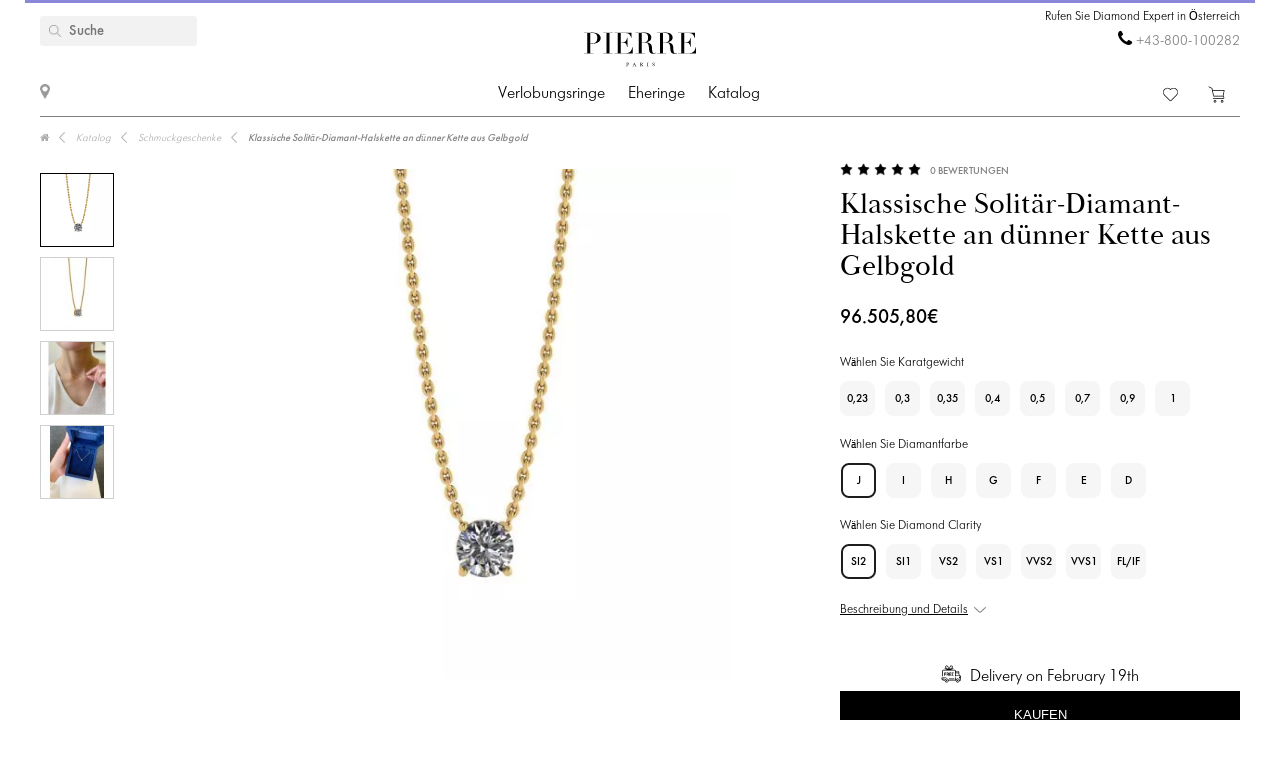

--- FILE ---
content_type: text/html; charset=utf-8
request_url: https://pierrejewellery.at/katalog/gifts/classic-solitaire-diamond-necklace-on-thin-chain-1021-y
body_size: 14272
content:
<!DOCTYPE html>
<html dir="ltr" lang="de-AT">
<!--<![endif]-->
<head>
<meta charset="UTF-8" />
<meta name="viewport" content="width=device-width, initial-scale=1"/>
<meta http-equiv="X-UA-Compatible" content="IE=edge"/>
<meta name='wmail-verification' content='ecd4e3496110b4ecbb985aba3ff7d8c3'/>
<meta name="copyright" content="&copy; 2026 PIERRE" />

<link rel="alternate" href="https://pierrejewellery.at/katalog/gifts/classic-solitaire-diamond-necklace-on-thin-chain-1021-y" hreflang="x-default"/>


<meta name="robots" content="index, follow"/>
<meta name="yandex" content="index, follow"/>
<meta itemprop="url" content="https://pierrejewellery.at/katalog/gifts/classic-solitaire-diamond-necklace-on-thin-chain-1021-y">
<meta itemprop="image" content="https://pierrejewellery.at/image/cachewebp/catalog/003-NECKLACES/1021/1021-2-550x550.webp">
<meta name="robots" content="noyaca">
<meta property="TWITTER:CARD" content="summary_large_image"/>
<meta property="TWITTER:DESCRIPTION" content="Klassische Solitär-Diamant-Halskette an dünner Kette aus Gelbgold"/>
<meta property="TWITTER:IMAGE" content="https://pierrejewellery.at/image/cachewebp/catalog/003-NECKLACES/1021/1021-2-550x550.webp" />

<title>Klassische Solitär-Diamant-Halskette an dünner Kette aus Gelbgold | Stil 1021-Y | PIERRE-Schmuck - Lieferung in Österreich</title>
<base href="https://pierrejewellery.at/" />
<meta name="description" content="Das schöne und gepflegte Design des Schmucks aus 18-karätigem Gold bildet einen wunderschönen klassischen Rahmen für den zentralen Diamanten Ihrer Wahl. Details anzeigen Stil Nr. 1021-Y Klassische Solitär-Diamant-Halskette an dünner Kette aus Gelbgold. Bestellen Sie online mit kostenloser Lieferung und unbegrenzter Garantie. Kostenlose Lasergravur. Kostenloser Reinigungs- und Polierservice alle 6 Monate. Fragen Sie den Diamantenexperten von PIERRE nach einer kostenlosen Beratung. - Lieferung in Österreich"/>
<meta name="keywords" content="Klassische Solitär-Diamant-Halskette an dünner Kette, Gelbgold 1021-Y"/>


<meta property="og:type" content="website" />
<meta property="og:locale" content="de-AT"/>
<meta property="og:title" content="PIERRE"/>
<meta property="og:description" content="Klassische Solitär-Diamant-Halskette an dünner Kette aus Gelbgold"/>
<meta property="og:url" content="https://pierrejewellery.at/katalog/gifts/classic-solitaire-diamond-necklace-on-thin-chain-1021-y"/>
<meta property="og:image" content="https://pierrejewellery.at/image/cachewebp/catalog/003-NECKLACES/1021/1021-2-550x550.webp" />
<meta property="og:site_name" content="pierrejewellery.at"/>

<!-- for better score google pagespeed -->


<link rel="stylesheet" type="text/css" media="all" href="/catalog/view/theme/pierre/stylesheet/style.css?v=2.6"/>
<link rel="stylesheet" type="text/css" href="/catalog/view/theme/pierre/stylesheet/fonts.css?v=1.1"/>
<link rel="stylesheet" href="https://maxcdn.bootstrapcdn.com/font-awesome/4.5.0/css/font-awesome.min.css"/>

<!--
<script src="https://code.jquery.com/jquery.min.js"/></script>
-->

<script src="/catalog/view/javascript/jquery/jquery-2.1.1.min.js"></script>

<script>
let text_serg = {"text_goto_cart":"Gehen zu Tasche","text_goto_wishlist":"Gehen zur Wunschliste","text_in_map":"PIERRE Jewellery","text_call":"Rufen Sie Diamond Expert in \u00d6sterreich","text_logo_alt":"PIERRE Jewellery - Diamant-Verlobungsringe, Eheringe, Diamantschmuck. Online-Shop in \u00d6sterreich","text_our_phone":"Rufen Sie uns an"};

</script>

<script src="/catalog/view/javascript/common.js?v=1.2" ></script>
<script src="/catalog/view/javascript/jquery.bxslider.js"></script>
<script src="/catalog/view/javascript/jquery/smooth-scrollbar/smooth-scrollbar.js"></script>
<!--
<script src="//www.youtube.com/player_api"></script>
-->
<script src="/catalog/view/javascript/selectbox.js"></script>
<script async src="/catalog/view/javascript/fancybox/jquery.fancybox.min.js"></script>
<link href='/catalog/view/theme/pierre/stylesheet/re.css?v=104' rel='stylesheet' type='text/css' />


<link href='/catalog/view/javascript/jquery/confirm/jquery-confirm.min.css' rel='stylesheet' type='text/css' />
<script src="/catalog/view/javascript/jquery/confirm/jquery-confirm.min.js"></script>

<link href='/catalog/view/javascript/fancybox/jquery.fancybox.min.css' rel='stylesheet' type='text/css' />
<script src="/catalog/view/javascript/scripts.js?v=1.5"></script>
<script src="/catalog/view/theme/pierre/stylesheet/get_col_day_add.js"></script>

<link rel="preload" href="/catalog/view/theme/pierre/fonts/Baskerville_Display_PT_Display.woff" as="font" type="font/woff" crossorigin />
<link rel="preload" href="/catalog/view/theme/pierre/fonts/Baskerville_Display_PT_Display_Bold.woff" as="font" type="font/woff" crossorigin />
<link rel="preload" href="/catalog/view/theme/pierre/fonts/FuturaFuturisLightC.woff" as="font" type="font/woff" crossorigin />
<link rel="preload" href="/catalog/view/theme/pierre/fonts/futurafuturisc.woff" as="font" type="font/woff" crossorigin />
<link rel="preload" href="/catalog/view/theme/pierre/fonts/Baskerville_Display_PT_Display.ttf" as="font" type="font/ttf" crossorigin />
<link rel="preload" href="/catalog/view/theme/pierre/fonts/Baskerville_Display_PT_Display_Bold.ttf" as="font" type="font/ttf" crossorigin />
<link rel="preload" href="/catalog/view/theme/pierre/fonts/FuturaFuturisLightC.ttf" as="font" type="font/ttf" crossorigin />
<link rel="preload" href="/catalog/view/theme/pierre/fonts/futurafuturisc.ttf" as="font" type="font/ttf" crossorigin />
<link rel="preload" href="/catalog/view/theme/pierre/fonts/Baskerville_Display_PT_Display.svg" as="font" type="image/svg+xml" crossorigin />
<link rel="preload" href="/catalog/view/theme/pierre/fonts/Baskerville_Display_PT_Display_Bold.svg" as="font" type="image/svg+xml" crossorigin />
<link rel="preload" href="/catalog/view/theme/pierre/fonts/FuturaFuturisLightC.ttf" as="font" type="font/ttf" crossorigin />
<link rel="preload" href="/catalog/view/theme/pierre/fonts/futurafuturisc.ttf" as="font" type="font/ttf" crossorigin />



<link href="catalog/view/javascript/progroman/progroman.citymanager.css?v=8.2-0" type="text/css" rel="stylesheet" media="screen"/>
<link href="catalog/view/javascript/jquery/magnific/magnific-popup.css" type="text/css" rel="stylesheet" media="screen"/>
<link href="catalog/view/javascript/jquery/datetimepicker/bootstrap-datetimepicker.min.css" type="text/css" rel="stylesheet" media="screen"/>
<script src="catalog/view/javascript/progroman/jquery.progroman.autocomplete.js?v=8.2-0" ></script>
<script src="catalog/view/javascript/progroman/jquery.progroman.citymanager.js?v=8.2-0" ></script>
<script src="catalog/view/javascript/jquery/magnific/jquery.magnific-popup.min.js" ></script>
<script src="catalog/view/javascript/jquery/datetimepicker/moment/moment.min.js" ></script>
<script src="catalog/view/javascript/jquery/datetimepicker/moment/moment-with-locales.min.js" ></script>
<script src="catalog/view/javascript/jquery/datetimepicker/bootstrap-datetimepicker.min.js" ></script>
<script src="catalog/controller/extension/analytics/gae.js" ></script>
<link href="https://pierrejewellery.at/katalog/gifts/classic-solitaire-diamond-necklace-on-thin-chain-1021-y" rel="canonical"/>
<link href="https://pierrejewellery.at/image/catalog/banners/favicon.png" rel="icon"/>



<script type="application/ld+json">
	{
    "@context": "http://schema.org/",
    "@type": "Product",
    "name": "Klassische Solitär-Diamant-Halskette an dünner Kette aus Gelbgold",
    "image": "https://pierrejewellery.at/image/cachewebp/catalog/003-NECKLACES/1021/1021-2-550x550.webp",
    "sku": "1021-Y",
    "description": "Das schöne und gepflegte Design des Schmucks aus 18-karätigem Gold bildet einen wunderschönen klassischen Rahmen für den zentralen Diamanten Ihrer Wahl. Details anzeigen Stil Nr. 1021-Y Klassische Solitär-Diamant-Halskette an dünner Kette aus Gelbgold. Bestellen Sie online mit kostenloser Lieferung und unbegrenzter Garantie. Kostenlose Lasergravur. Kostenloser Reinigungs- und Polierservice alle 6 Monate. Fragen Sie den Diamantenexperten von PIERRE nach einer kostenlosen Beratung.",
    "aggregateRating": {
        "@type": "AggregateRating",
        "ratingValue": "4.98",
        "ratingCount": "0"
    },
    "brand": {
        "@type": "Brand",
        "name": "PIERRE"
    },
    "offers": {
        "@type": "Offer",
        "priceCurrency": "EUR",
        "url": "https://pierrejewellery.at/katalog/gifts/classic-solitaire-diamond-necklace-on-thin-chain-1021-y",
        "price": "123000",
        "priceValidUntil": "2026-02-25",
        "availability": "https://schema.org/InStock",
        "itemCondition": "https://schema.org/NewCondition",
        "hasMerchantReturnPolicy": {
            "@type": "MerchantReturnPolicy",
            "returnPolicyCategory": "https://schema.org/MerchantReturnFiniteReturnWindow",
            "returnMethod": "https://schema.org/ReturnByMail",
            "returnFees": "https://schema.org/FreeReturn",
            "merchantReturnDays": "30",
            "refundType": "FullRefund",
            "inStoreReturnsOffered": "True",
            "applicableCountry": "AT"
        },
        "shippingDetails": {
            "@context": "http://schema.org/",
            "@type": "OfferShippingDetails",
            "deliveryTime": {
                "@type": "ShippingDeliveryTime",
                "businessDays": {
                    "@type": "OpeningHoursSpecification",
                    "dayOfWeek": [
                        "https://schema.org/Monday",
                        "https://schema.org/Tuesday",
                        "https://schema.org/Wednesday",
                        "https://schema.org/Thursday",
                        "https://schema.org/Friday"
                    ]
                },
                "cutoffTime": "12:00:15Z",
                "handlingTime": {
                    "@type": "QuantitativeValue",
                    "minValue": 1,
                    "maxValue": 30,
                    "unitCode": "d"
                },
                "transitTime": {
                    "@type": "QuantitativeValue",
                    "minValue": 1,
                    "maxValue": 30,
                    "unitCode": "d"
                }
            },
            "shippingRate": {
                "@type": "MonetaryAmount",
                "value": "0",
                "currency": "EUR"
            },
            "shippingDestination": {
                "@type": "DefinedRegion",
                "addressCountry": "AT"
            }
        }
    }
}
</script>
<script type="application/ld+json">
	{
    "@context": "http://schema.org/",
    "@type": "Organization",
    "name": "PIERRE Jewellery",
    "alternateName": "",
    "url": "https://pierrejewellery.at/",
    "logo": "/catalog/view/theme/pierre/images/logo_PIERRE_2.svg",
    "contactPoint": {
        "@type": "ContactPoint",
        "telephone": "+43-800-100282",
        "contactType": "customer service",
        "areaServed": "AT",
        "availableLanguage": [
            "Deutsch"
        ],
        "contactOption": "TollFree"
    },
    "sameAs": [
        "https://www.instagram.com/pierre.jewellery/",
        "https://www.facebook.com/pierrejewellery/",
        "https://www.youtube.com/@pierrejewellery"
    ]
}
</script>






<!-- Google tag (gtag.js) -->
<script async src=""https://www.googletagmanager.com/gtag/js?id=G-K3KXYLE8RL""></script>
<script>
  window.dataLayer = window.dataLayer || [];
  function gtag(){dataLayer.push(arguments);}
  gtag('js', new Date());

  gtag('config', 'G-K3KXYLE8RL');
</script>
<header>
    <div class="container">
        <a href="/" class="logo">
        <img alt="PIERRE Jewellery - Diamant-Verlobungsringe, Eheringe, Diamantschmuck. Online-Shop in Österreich" src="/catalog/view/theme/pierre/images/pierre-paris-logo.svg" style="width: 162px; height: 67px;"/>
    </a>
	
	 <nav class="mainmenu">
 	<div class="navbar navbar-expand-lg navbar-light">
		<div class="navbar-header">
		  <button type="button" class="navbar-toggle collapsed" data-toggle="collapse" data-target="#bs-megamenu">
		  	<i class="fa fa-bars"></i>
		  </button>
		</div>
		<div class="collapse navbar-collapse">
			<ul class="nav navbar-nav megamenu"><li class="parent dropdown " ><a class="dropdown-toggle" href="https://pierrejewellery.at/katalog/engagement-rings"><span class="menu-title">Verlobungsringe</span><b class="caret"></b></a><div class="dropdown-menu level1"  ><div class="dropdown-menu-inner"><ul><li class="parent dropdown-submenu " ><a class="dropdown-toggle1" data-toggle="dropdown" href="https://pierrejewellery.at/katalog/engagement-rings"><span class="menu-title">Alle Formen von Diamanten</span><b class="caret"></b></a><div class="dropdown-menu level2"  style="width:12px" ><div class="dropdown-menu-inner"><ul><li class=" " ><a href="/katalog/engagement-rings/princess-engagement-rings"><span class="menu-icon" style="background:url('https://pierrejewellery.at/image/catalog/1_shape/Princessldpi.png') no-repeat;"><span class="menu-title">Quadrat</span></span></a></li><li class=" " ><a href="/katalog/engagement-rings/oval-engagement-rings"><span class="menu-icon" style="background:url('https://pierrejewellery.at/image/catalog/1_shape/ovalldpi.png') no-repeat;"><span class="menu-title">Oval</span></span></a></li><li class=" " ><a href="/katalog/engagement-rings/round-engagement-rings"><span class="menu-icon" style="background:url('https://pierrejewellery.at/image/catalog/1_shape/kruglyildpi.png') no-repeat;"><span class="menu-title">Runde</span></span></a></li><li class=" " ><a href="/katalog/engagement-rings/emerald-engagement-rings"><span class="menu-icon" style="background:url('https://pierrejewellery.at/image/catalog/1_shape/iumrudnayaldpi.png') no-repeat;"><span class="menu-title">Smaragdschliff</span></span></a></li><li class=" " ><a href="/katalog/engagement-rings/heart-engagement-rings"><span class="menu-icon" style="background:url('https://pierrejewellery.at/image/catalog/1_shape/serdceldpi.png') no-repeat;"><span class="menu-title">Herz</span></span></a></li><li class=" " ><a href="/katalog/engagement-rings/pear-engagement-rings"><span class="menu-icon" style="background:url('https://pierrejewellery.at/image/catalog/1_shape/kapyaldpi.png') no-repeat;"><span class="menu-title">Birne</span></span></a></li><li class=" " ><a href="/katalog/engagement-rings/marquise-engagement-rings"><span class="menu-icon" style="background:url('https://pierrejewellery.at/image/catalog/1_shape/markizldpi.png') no-repeat;"><span class="menu-title">Marquise</span></span></a></li><li class=" " ><a href="/katalog/engagement-rings/cushion-engagement-rings"><span class="menu-icon" style="background:url('https://pierrejewellery.at/image/catalog/1_shape/kushonldpi.png') no-repeat;"><span class="menu-title">Kissen</span></span></a></li></ul></div></div></li><li class="parent dropdown-submenu " ><a class="dropdown-toggle1" data-toggle="dropdown" href="https://pierrejewellery.at/katalog/engagement-rings"><span class="menu-title">Metallfilter</span><b class="caret"></b></a><div class="dropdown-menu level2"  style="width:12px" ><div class="dropdown-menu-inner"><ul><li class=" " ><a href="katalog/engagement-rings/white-gold-engagement-rings"><span class="menu-title">Weißgold</span></a></li><li class=" " ><a href="katalog/engagement-rings/yellow-gold-diamond-engagement-rings"><span class="menu-title">Gelbgold</span></a></li><li class=" " ><a href="katalog/engagement-rings/rose-engagement-rings"><span class="menu-title">Rosa Gold</span></a></li><li class=" " ><a href="katalog/engagement-rings/platinum-engagement-rings"><span class="menu-title">Platin</span></a></li></ul></div></div></li><li class="parent dropdown-submenu " ><a class="dropdown-toggle1" data-toggle="dropdown" href="https://pierrejewellery.at/katalog/engagement-rings"><span class="menu-title">NACH STIL EINKAUFEN</span><b class="caret"></b></a><div class="dropdown-menu level2"  style="width:12px" ><div class="dropdown-menu-inner"><ul><li class=" " ><a href="katalog/engagement-rings/solitaire-engagement-rings"><span class="menu-title">Solitär</span></a></li><li class=" " ><a href="katalog/engagement-rings/engagement-rings-with-3-stones"><span class="menu-title">Drei-Stein</span></a></li><li class=" " ><a href="katalog/engagement-rings/engagement-rings-with-side-diamonds"><span class="menu-title">Seitensteinpflaster</span></a></li><li class=" " ><a href="katalog/engagement-rings/1-2-carat-diamond-rings"><span class="menu-title">0,5 Karat</span></a></li><li class=" " ><a href="https://pierrejewellery.at/katalog/engagement-rings/1-carat-diamond-rings"><span class="menu-title">1 Karat</span></a></li></ul></div></div></li><li class="parent dropdown-submenu " ><a class="dropdown-toggle1" data-toggle="dropdown" href="https://pierrejewellery.at/katalog/engagement-rings"><span class="menu-title">TOP-VERLOBUNGSRINGE</span><b class="caret"></b></a><div class="dropdown-menu level2"  style="width:12px" ><div class="dropdown-menu-inner"><ul><li class=" " ><a href="katalog/engagement-rings/diamond-engagement-rings"><span class="menu-title">Diamant-Verlobungsringe</span></a></li><li class=" " ><a href="katalog/engagement-rings/black-diamond-engagement-rings"><span class="menu-title">Verlobungsringe mit schwarzen Diamanten</span></a></li><li class=" " ><a href="katalog/engagement-rings/yellow-diamond-engagement-rings"><span class="menu-title">Gelbe Diamant-Verlobungsringe</span></a></li><li class=" " ><a href="katalog/engagement-rings/engagement-rings-with-sapphire"><span class="menu-title">Saphir-Verlobungsringe</span></a></li><li class=" " ><a href="katalog/engagement-rings/top20-engagement-rings"><span class="menu-title">Top-20-Verlobungsringe</span></a></li></ul></div></div></li></ul></div></div></li><li class="parent dropdown " ><a class="dropdown-toggle" href="https://pierrejewellery.at/katalog/wedding-rings"><span class="menu-title">Eheringe</span><b class="caret"></b></a><div class="dropdown-menu level1"  ><div class="dropdown-menu-inner"><ul><li class="parent dropdown-submenu " ><a class="dropdown-toggle1" data-toggle="dropdown" href="https://pierrejewellery.at/katalog/wedding-rings/all-wedding"><span class="menu-title">FRAUEN</span><b class="caret"></b></a><div class="dropdown-menu level2"  style="width:12px" ><div class="dropdown-menu-inner"><ul><li class=" " ><a href="https://pierrejewellery.at/katalog/wedding-rings/all-wedding"><span class="menu-title">Eheringe für Damen</span></a></li><li class=" " ><a href="katalog/wedding-rings/diamond-eternity-wedding-rings"><span class="menu-title">Ewigkeit</span></a></li><li class=" " ><a href="katalog/wedding-rings/anniversary-rings"><span class="menu-title">Diamant-Jubiläumsbänder</span></a></li><li class=" " ><a href="katalog/wedding-rings/diamond-wedding-rings"><span class="menu-title">Diamant-Eheringe</span></a></li><li class=" " ><a href="katalog/wedding-rings/black-diamond-wedding-ring"><span class="menu-title">Eheringe mit schwarzen Diamanten</span></a></li><li class=" " ><a href="katalog/wedding-rings/sapphire-wedding-ring"><span class="menu-title">Saphir-Eheringe</span></a></li><li class=" " ><a href="katalog/wedding-rings/top20-wedding-bands"><span class="menu-title">Top 20 der Trauringe für Damen</span></a></li></ul></div></div></li><li class="parent dropdown-submenu " ><a class="dropdown-toggle1" data-toggle="dropdown" href="https://pierrejewellery.at/katalog/wedding-rings/all-wedding"><span class="menu-title">DAMEN VON METAL</span><b class="caret"></b></a><div class="dropdown-menu level2"  style="width:12px" ><div class="dropdown-menu-inner"><ul><li class=" " ><a href="katalog/wedding-rings/white-gold-wedding-rings"><span class="menu-title">Weißgold</span></a></li><li class=" " ><a href="katalog/wedding-rings/yellow-gold-wedding-ring"><span class="menu-title">Gelbgold</span></a></li><li class=" " ><a href="katalog/wedding-rings/rose-gold-wedding-ring"><span class="menu-title">Roségold</span></a></li><li class=" " ><a href="katalog/wedding-rings/platinum-wedding-rings"><span class="menu-title">Platin</span></a></li></ul></div></div></li><li class=" " ><a href="https://pierrejewellery.at/katalog/wedding-rings"><span class="menu-title">Alle EHERINGE</span></a></li></ul></div></div></li><li class="parent dropdown " ><a class="dropdown-toggle" href="https://pierrejewellery.at/katalog"><span class="menu-title">Katalog</span><b class="caret"></b></a><div class="dropdown-menu level1"  ><div class="dropdown-menu-inner"><ul><li class="parent dropdown-submenu " ><a class="dropdown-toggle1" data-toggle="dropdown" href="https://pierrejewellery.at/katalog/earrings"><span class="menu-title">Ohrringe</span><b class="caret"></b></a><div class="dropdown-menu level2"  ><div class="dropdown-menu-inner"><ul><li class=" " ><a href="https://pierrejewellery.at/katalog/earrings/studs"><span class="menu-title">Stollen</span></a></li><li class=" " ><a href="https://pierrejewellery.at/katalog/earrings/hoop-earrings"><span class="menu-title">Reifen</span></a></li><li class=" " ><a href="katalog/earrings/diamond-earrings"><span class="menu-title">Diamanten Ohrringe</span></a></li><li class=" " ><a href="katalog/earrings/black-diamond-earrings"><span class="menu-title">Schwarze Diamant-Ohrringe</span></a></li><li class=" " ><a href="https://pierrejewellery.at/katalog/earrings"><span class="menu-title">Alle Ohrringe shoppen &gt;</span></a></li></ul></div></div></li><li class="parent dropdown-submenu " ><a class="dropdown-toggle1" data-toggle="dropdown" href="https://pierrejewellery.at/katalog/rings"><span class="menu-title">Ringe</span><b class="caret"></b></a><div class="dropdown-menu level2"  ><div class="dropdown-menu-inner"><ul><li class=" " ><a href="/katalog/rings/diamond-rings"><span class="menu-title">Diamantringe</span></a></li><li class=" " ><a href="/katalog/rings/black-diamond-rings"><span class="menu-title">Schwarze Diamantringe</span></a></li><li class=" " ><a href="/katalog/rings/yellow-diamond-rings"><span class="menu-title">Gelbe Diamantringe</span></a></li><li class=" " ><a href="katalog/rings/emerald-ring"><span class="menu-title">Smaragdringe</span></a></li><li class=" " ><a href="https://pierrejewellery.at/katalog/rings"><span class="menu-title">Alle Ringe kaufen &gt;</span></a></li></ul></div></div></li><li class="parent dropdown-submenu " ><a class="dropdown-toggle1" data-toggle="dropdown" href="https://pierrejewellery.at/katalog/necklaces"><span class="menu-title">HALSKETTEN</span><b class="caret"></b></a><div class="dropdown-menu level2"  ><div class="dropdown-menu-inner"><ul><li class=" " ><a href="https://pierrejewellery.at/katalog/necklaces/single-diamond-necklace"><span class="menu-title">Klassische Halsketten</span></a></li><li class=" " ><a href="https://pierrejewellery.at/katalog/necklaces"><span class="menu-title">Modische Halsketten</span></a></li><li class=" " ><a href="https://pierrejewellery.at/katalog/religion"><span class="menu-title">Amulette</span></a></li><li class=" " ><a href="https://pierrejewellery.at/katalog/necklaces"><span class="menu-title">Alle Halsketten kaufen &gt;</span></a></li></ul></div></div></li><li class="parent dropdown-submenu " ><a class="dropdown-toggle1" data-toggle="dropdown" href="#"><span class="menu-title">VORGESTELLT</span><b class="caret"></b></a><div class="dropdown-menu level2"  style="width:12px" ><div class="dropdown-menu-inner"><ul><li class=" " ><a href="https://pierrejewellery.at/katalog/new"><span class="menu-title">Bestseller</span></a></li><li class=" " ><a href="https://pierrejewellery.at/katalog/gifts"><span class="menu-title">Geschenke</span></a></li><li class=" " ><a href="https://pierrejewellery.at/katalog/gifts/hearts"><span class="menu-title">Herzförmiger Schmuck</span></a></li></ul></div></div></li></ul></div></div></li></ul>
		</div>
	</div>	
</nav>
<a class="burger"><span></span></a>
	    <div class="h_left">
        <a href="/contact" class="show_room"></a>
		<div class="map_popup_block_outer">
			<div class="map_popup_block">
				<span class="mpb_address">PIERRE Jewellery</span>
				<div class="mpb_map">Wir akzeptieren Visa, Master Card, wire transfer, PayPal, UnionPay</div>
			</div>
		</div>
    </div>
		<div class="search_toggle"></div>
    <div class="h_right">
			
            <div class="h_tels">
								<span class="h_tel h_tel_title">Rufen Sie Diamond Expert in Österreich</span>
				<span class="h_tel" id="h_tel" ><i class="fa fa-phone" aria-hidden="true" style=""></i> <a class="zphone" href="tel:+43800100282" target="_blank">+43-800-100282</a></span>
											</div>
            
		
		<div class="cart">
						<a href="https://pierrejewellery.at/wishlist" class="h_fav" data-wishlist-total="">
                <svg  xmlns="http://www.w3.org/2000/svg" viewBox="0 0 490.4 490.4">
                   <path d="M222.5,453.7a32.32,32.32,0,0,0,22.9,9.5,32.74,32.74,0,0,0,22.9-9.5L448,274A144.4,144.4,0,0,0,245.3,68.3,144.36,144.36,0,0,0,42.4,273.7ZM59.7,86.8a119.87,119.87,0,0,1,169.6.1l7.4,7.4a12.25,12.25,0,0,0,8.7,3.6h0a12.43,12.43,0,0,0,8.7-3.6l7.2-7.2A119.85,119.85,0,1,1,430.8,256.6L251,436.4a8.3,8.3,0,0,1-11.2,0l-180-180a119.87,119.87,0,0,1-.1-169.6Z"/>
                </svg>
                <span></span>
            </a>
		
			<a href="/cart" class="h_cart">
                <svg version="1.1" xmlns="http://www.w3.org/2000/svg" viewBox="0 0 512 512" xmlns:xlink="http://www.w3.org/1999/xlink" enable-background="new 0 0 512 512">
                  <g>
                    <g>
                      <path d="m464.5,301.1l36.5-178h-359.7l-12.5-59.2-108.4-52.9-9.4,18.7 99,47.8 50,238.8h289c0,0 28.5,17.9 17.5,40.5-4.9,7-12.5,15.6-26.1,15.6h-287.6v20.6h287.7c19.8,0 36.5-10.4 45.9-27 18.4-34.4-21.9-64.9-21.9-64.9zm-286.7-5.7l-32.3-151.6h330.5l-31.3,151.6h-266.9z"/>
                      <path d="m212.2,422.1c-21.9,0-39.6,17.6-39.6,39.4s17.7,39.4 39.6,39.4 39.6-17.6 39.6-39.4-17.7-39.4-39.6-39.4zm0,58.1c-10.4,0-18.8-8.3-18.8-18.7s8.3-18.7 18.8-18.7 18.8,8.3 18.8,18.7-8.4,18.7-18.8,18.7z"/>
                      <path d="m424.9,422.1c-21.9,0-39.6,17.6-39.6,39.4s17.7,39.5 39.6,39.5 40.7-17.6 39.6-39.4c0-21.8-17.7-39.5-39.6-39.5zm18.8,39.5c0,10.4-8.3,18.7-18.8,18.7s-18.8-8.3-18.8-18.7 8.3-18.7 18.8-18.7 19.8,8.3 18.8,18.7z"/>
                    </g>
                  </g>
                </svg>
                <span></span>
            </a>		
		</div>
		
		<div class="search">
		<div data-search="" class="h_search">
<!--<div class="hs_amp" style="width: 26px; height: 30px;position: relative;z-index: 10; "></div>-->
<input type="text" name="search" value="" placeholder="Suche" class="form-control input-lg"/>
    <button type="button" class="hs_amp btn btn-default btn-lg" style="border:none;"></button>
</div>
		</div>
		    </div>
    <div id="scroll-header-wrap">
        <div class="scroll-header">
            <a href="/" class="logo">
                <img alt="PIERRE Jewellery - Diamant-Verlobungsringe, Eheringe, Diamantschmuck. Online-Shop in Österreich" src="/catalog/view/theme/pierre/images/logo_PIERRE_3.svg" style="width: 162px; height: 67px;"/>
            </a>
             <nav class="mainmenu">
 	<div class="navbar navbar-expand-lg navbar-light">
		<div class="navbar-header">
		  <button type="button" class="navbar-toggle collapsed" data-toggle="collapse" data-target="#bs-megamenu">
		  	<i class="fa fa-bars"></i>
		  </button>
		</div>
		<div class="collapse navbar-collapse">
			<ul class="nav navbar-nav megamenu"><li class="parent dropdown " ><a class="dropdown-toggle" href="https://pierrejewellery.at/katalog/engagement-rings"><span class="menu-title">Verlobungsringe</span><b class="caret"></b></a><div class="dropdown-menu level1"  ><div class="dropdown-menu-inner"><ul><li class="parent dropdown-submenu " ><a class="dropdown-toggle1" data-toggle="dropdown" href="https://pierrejewellery.at/katalog/engagement-rings"><span class="menu-title">Alle Formen von Diamanten</span><b class="caret"></b></a><div class="dropdown-menu level2"  style="width:12px" ><div class="dropdown-menu-inner"><ul><li class=" " ><a href="/katalog/engagement-rings/princess-engagement-rings"><span class="menu-icon" style="background:url('https://pierrejewellery.at/image/catalog/1_shape/Princessldpi.png') no-repeat;"><span class="menu-title">Quadrat</span></span></a></li><li class=" " ><a href="/katalog/engagement-rings/oval-engagement-rings"><span class="menu-icon" style="background:url('https://pierrejewellery.at/image/catalog/1_shape/ovalldpi.png') no-repeat;"><span class="menu-title">Oval</span></span></a></li><li class=" " ><a href="/katalog/engagement-rings/round-engagement-rings"><span class="menu-icon" style="background:url('https://pierrejewellery.at/image/catalog/1_shape/kruglyildpi.png') no-repeat;"><span class="menu-title">Runde</span></span></a></li><li class=" " ><a href="/katalog/engagement-rings/emerald-engagement-rings"><span class="menu-icon" style="background:url('https://pierrejewellery.at/image/catalog/1_shape/iumrudnayaldpi.png') no-repeat;"><span class="menu-title">Smaragdschliff</span></span></a></li><li class=" " ><a href="/katalog/engagement-rings/heart-engagement-rings"><span class="menu-icon" style="background:url('https://pierrejewellery.at/image/catalog/1_shape/serdceldpi.png') no-repeat;"><span class="menu-title">Herz</span></span></a></li><li class=" " ><a href="/katalog/engagement-rings/pear-engagement-rings"><span class="menu-icon" style="background:url('https://pierrejewellery.at/image/catalog/1_shape/kapyaldpi.png') no-repeat;"><span class="menu-title">Birne</span></span></a></li><li class=" " ><a href="/katalog/engagement-rings/marquise-engagement-rings"><span class="menu-icon" style="background:url('https://pierrejewellery.at/image/catalog/1_shape/markizldpi.png') no-repeat;"><span class="menu-title">Marquise</span></span></a></li><li class=" " ><a href="/katalog/engagement-rings/cushion-engagement-rings"><span class="menu-icon" style="background:url('https://pierrejewellery.at/image/catalog/1_shape/kushonldpi.png') no-repeat;"><span class="menu-title">Kissen</span></span></a></li></ul></div></div></li><li class="parent dropdown-submenu " ><a class="dropdown-toggle1" data-toggle="dropdown" href="https://pierrejewellery.at/katalog/engagement-rings"><span class="menu-title">Metallfilter</span><b class="caret"></b></a><div class="dropdown-menu level2"  style="width:12px" ><div class="dropdown-menu-inner"><ul><li class=" " ><a href="katalog/engagement-rings/white-gold-engagement-rings"><span class="menu-title">Weißgold</span></a></li><li class=" " ><a href="katalog/engagement-rings/yellow-gold-diamond-engagement-rings"><span class="menu-title">Gelbgold</span></a></li><li class=" " ><a href="katalog/engagement-rings/rose-engagement-rings"><span class="menu-title">Rosa Gold</span></a></li><li class=" " ><a href="katalog/engagement-rings/platinum-engagement-rings"><span class="menu-title">Platin</span></a></li></ul></div></div></li><li class="parent dropdown-submenu " ><a class="dropdown-toggle1" data-toggle="dropdown" href="https://pierrejewellery.at/katalog/engagement-rings"><span class="menu-title">NACH STIL EINKAUFEN</span><b class="caret"></b></a><div class="dropdown-menu level2"  style="width:12px" ><div class="dropdown-menu-inner"><ul><li class=" " ><a href="katalog/engagement-rings/solitaire-engagement-rings"><span class="menu-title">Solitär</span></a></li><li class=" " ><a href="katalog/engagement-rings/engagement-rings-with-3-stones"><span class="menu-title">Drei-Stein</span></a></li><li class=" " ><a href="katalog/engagement-rings/engagement-rings-with-side-diamonds"><span class="menu-title">Seitensteinpflaster</span></a></li><li class=" " ><a href="katalog/engagement-rings/1-2-carat-diamond-rings"><span class="menu-title">0,5 Karat</span></a></li><li class=" " ><a href="https://pierrejewellery.at/katalog/engagement-rings/1-carat-diamond-rings"><span class="menu-title">1 Karat</span></a></li></ul></div></div></li><li class="parent dropdown-submenu " ><a class="dropdown-toggle1" data-toggle="dropdown" href="https://pierrejewellery.at/katalog/engagement-rings"><span class="menu-title">TOP-VERLOBUNGSRINGE</span><b class="caret"></b></a><div class="dropdown-menu level2"  style="width:12px" ><div class="dropdown-menu-inner"><ul><li class=" " ><a href="katalog/engagement-rings/diamond-engagement-rings"><span class="menu-title">Diamant-Verlobungsringe</span></a></li><li class=" " ><a href="katalog/engagement-rings/black-diamond-engagement-rings"><span class="menu-title">Verlobungsringe mit schwarzen Diamanten</span></a></li><li class=" " ><a href="katalog/engagement-rings/yellow-diamond-engagement-rings"><span class="menu-title">Gelbe Diamant-Verlobungsringe</span></a></li><li class=" " ><a href="katalog/engagement-rings/engagement-rings-with-sapphire"><span class="menu-title">Saphir-Verlobungsringe</span></a></li><li class=" " ><a href="katalog/engagement-rings/top20-engagement-rings"><span class="menu-title">Top-20-Verlobungsringe</span></a></li></ul></div></div></li></ul></div></div></li><li class="parent dropdown " ><a class="dropdown-toggle" href="https://pierrejewellery.at/katalog/wedding-rings"><span class="menu-title">Eheringe</span><b class="caret"></b></a><div class="dropdown-menu level1"  ><div class="dropdown-menu-inner"><ul><li class="parent dropdown-submenu " ><a class="dropdown-toggle1" data-toggle="dropdown" href="https://pierrejewellery.at/katalog/wedding-rings/all-wedding"><span class="menu-title">FRAUEN</span><b class="caret"></b></a><div class="dropdown-menu level2"  style="width:12px" ><div class="dropdown-menu-inner"><ul><li class=" " ><a href="https://pierrejewellery.at/katalog/wedding-rings/all-wedding"><span class="menu-title">Eheringe für Damen</span></a></li><li class=" " ><a href="katalog/wedding-rings/diamond-eternity-wedding-rings"><span class="menu-title">Ewigkeit</span></a></li><li class=" " ><a href="katalog/wedding-rings/anniversary-rings"><span class="menu-title">Diamant-Jubiläumsbänder</span></a></li><li class=" " ><a href="katalog/wedding-rings/diamond-wedding-rings"><span class="menu-title">Diamant-Eheringe</span></a></li><li class=" " ><a href="katalog/wedding-rings/black-diamond-wedding-ring"><span class="menu-title">Eheringe mit schwarzen Diamanten</span></a></li><li class=" " ><a href="katalog/wedding-rings/sapphire-wedding-ring"><span class="menu-title">Saphir-Eheringe</span></a></li><li class=" " ><a href="katalog/wedding-rings/top20-wedding-bands"><span class="menu-title">Top 20 der Trauringe für Damen</span></a></li></ul></div></div></li><li class="parent dropdown-submenu " ><a class="dropdown-toggle1" data-toggle="dropdown" href="https://pierrejewellery.at/katalog/wedding-rings/all-wedding"><span class="menu-title">DAMEN VON METAL</span><b class="caret"></b></a><div class="dropdown-menu level2"  style="width:12px" ><div class="dropdown-menu-inner"><ul><li class=" " ><a href="katalog/wedding-rings/white-gold-wedding-rings"><span class="menu-title">Weißgold</span></a></li><li class=" " ><a href="katalog/wedding-rings/yellow-gold-wedding-ring"><span class="menu-title">Gelbgold</span></a></li><li class=" " ><a href="katalog/wedding-rings/rose-gold-wedding-ring"><span class="menu-title">Roségold</span></a></li><li class=" " ><a href="katalog/wedding-rings/platinum-wedding-rings"><span class="menu-title">Platin</span></a></li></ul></div></div></li><li class=" " ><a href="https://pierrejewellery.at/katalog/wedding-rings"><span class="menu-title">Alle EHERINGE</span></a></li></ul></div></div></li><li class="parent dropdown " ><a class="dropdown-toggle" href="https://pierrejewellery.at/katalog"><span class="menu-title">Katalog</span><b class="caret"></b></a><div class="dropdown-menu level1"  ><div class="dropdown-menu-inner"><ul><li class="parent dropdown-submenu " ><a class="dropdown-toggle1" data-toggle="dropdown" href="https://pierrejewellery.at/katalog/earrings"><span class="menu-title">Ohrringe</span><b class="caret"></b></a><div class="dropdown-menu level2"  ><div class="dropdown-menu-inner"><ul><li class=" " ><a href="https://pierrejewellery.at/katalog/earrings/studs"><span class="menu-title">Stollen</span></a></li><li class=" " ><a href="https://pierrejewellery.at/katalog/earrings/hoop-earrings"><span class="menu-title">Reifen</span></a></li><li class=" " ><a href="katalog/earrings/diamond-earrings"><span class="menu-title">Diamanten Ohrringe</span></a></li><li class=" " ><a href="katalog/earrings/black-diamond-earrings"><span class="menu-title">Schwarze Diamant-Ohrringe</span></a></li><li class=" " ><a href="https://pierrejewellery.at/katalog/earrings"><span class="menu-title">Alle Ohrringe shoppen &gt;</span></a></li></ul></div></div></li><li class="parent dropdown-submenu " ><a class="dropdown-toggle1" data-toggle="dropdown" href="https://pierrejewellery.at/katalog/rings"><span class="menu-title">Ringe</span><b class="caret"></b></a><div class="dropdown-menu level2"  ><div class="dropdown-menu-inner"><ul><li class=" " ><a href="/katalog/rings/diamond-rings"><span class="menu-title">Diamantringe</span></a></li><li class=" " ><a href="/katalog/rings/black-diamond-rings"><span class="menu-title">Schwarze Diamantringe</span></a></li><li class=" " ><a href="/katalog/rings/yellow-diamond-rings"><span class="menu-title">Gelbe Diamantringe</span></a></li><li class=" " ><a href="katalog/rings/emerald-ring"><span class="menu-title">Smaragdringe</span></a></li><li class=" " ><a href="https://pierrejewellery.at/katalog/rings"><span class="menu-title">Alle Ringe kaufen &gt;</span></a></li></ul></div></div></li><li class="parent dropdown-submenu " ><a class="dropdown-toggle1" data-toggle="dropdown" href="https://pierrejewellery.at/katalog/necklaces"><span class="menu-title">HALSKETTEN</span><b class="caret"></b></a><div class="dropdown-menu level2"  ><div class="dropdown-menu-inner"><ul><li class=" " ><a href="https://pierrejewellery.at/katalog/necklaces/single-diamond-necklace"><span class="menu-title">Klassische Halsketten</span></a></li><li class=" " ><a href="https://pierrejewellery.at/katalog/necklaces"><span class="menu-title">Modische Halsketten</span></a></li><li class=" " ><a href="https://pierrejewellery.at/katalog/religion"><span class="menu-title">Amulette</span></a></li><li class=" " ><a href="https://pierrejewellery.at/katalog/necklaces"><span class="menu-title">Alle Halsketten kaufen &gt;</span></a></li></ul></div></div></li><li class="parent dropdown-submenu " ><a class="dropdown-toggle1" data-toggle="dropdown" href="#"><span class="menu-title">VORGESTELLT</span><b class="caret"></b></a><div class="dropdown-menu level2"  style="width:12px" ><div class="dropdown-menu-inner"><ul><li class=" " ><a href="https://pierrejewellery.at/katalog/new"><span class="menu-title">Bestseller</span></a></li><li class=" " ><a href="https://pierrejewellery.at/katalog/gifts"><span class="menu-title">Geschenke</span></a></li><li class=" " ><a href="https://pierrejewellery.at/katalog/gifts/hearts"><span class="menu-title">Herzförmiger Schmuck</span></a></li></ul></div></div></li></ul></div></div></li></ul>
		</div>
	</div>	
</nav>
<a class="burger"><span></span></a>
            <div class="h_left">
                <a href="/contact" class="show_room"></a>
                <div class="map_popup_block_outer map_popup_block_outer-2">
                    <div class="map_popup_block">
                        <span class="mpb_address">PIERRE Jewellery</span>
                        <div class="mpb_map">Wir akzeptieren Visa, Master Card, wire transfer, PayPal, UnionPay</div>
                    </div>
                </div>
            </div>
                <div class="search_toggle"></div>
            <div class="h_right">
                    
                    <div class="h_tels">
                        <a class="h_tel" href="tel:+43800100282" target="_blank"><i class="fa fa-phone" aria-hidden="true" style=""></i> +43-800-100282</a>
                                            </div>
                    
            				<div class="cart">
                    <a href="https://pierrejewellery.at/wishlist" class="h_fav" data-wishlist-total="">
                        <svg  xmlns="http://www.w3.org/2000/svg" viewBox="0 0 490.4 490.4">
                           <path d="M222.5,453.7a32.32,32.32,0,0,0,22.9,9.5,32.74,32.74,0,0,0,22.9-9.5L448,274A144.4,144.4,0,0,0,245.3,68.3,144.36,144.36,0,0,0,42.4,273.7ZM59.7,86.8a119.87,119.87,0,0,1,169.6.1l7.4,7.4a12.25,12.25,0,0,0,8.7,3.6h0a12.43,12.43,0,0,0,8.7-3.6l7.2-7.2A119.85,119.85,0,1,1,430.8,256.6L251,436.4a8.3,8.3,0,0,1-11.2,0l-180-180a119.87,119.87,0,0,1-.1-169.6Z"/>
                        </svg>
                        <span></span>
                    </a>
                    <a href="/cart" class="h_cart">
                        

                        <svg version="1.1" xmlns="http://www.w3.org/2000/svg" viewBox="0 0 512 512" xmlns:xlink="http://www.w3.org/1999/xlink" enable-background="new 0 0 512 512">
                          <g>
                            <g>
                              <path d="m464.5,301.1l36.5-178h-359.7l-12.5-59.2-108.4-52.9-9.4,18.7 99,47.8 50,238.8h289c0,0 28.5,17.9 17.5,40.5-4.9,7-12.5,15.6-26.1,15.6h-287.6v20.6h287.7c19.8,0 36.5-10.4 45.9-27 18.4-34.4-21.9-64.9-21.9-64.9zm-286.7-5.7l-32.3-151.6h330.5l-31.3,151.6h-266.9z"/>
                              <path d="m212.2,422.1c-21.9,0-39.6,17.6-39.6,39.4s17.7,39.4 39.6,39.4 39.6-17.6 39.6-39.4-17.7-39.4-39.6-39.4zm0,58.1c-10.4,0-18.8-8.3-18.8-18.7s8.3-18.7 18.8-18.7 18.8,8.3 18.8,18.7-8.4,18.7-18.8,18.7z"/>
                              <path d="m424.9,422.1c-21.9,0-39.6,17.6-39.6,39.4s17.7,39.5 39.6,39.5 40.7-17.6 39.6-39.4c0-21.8-17.7-39.5-39.6-39.5zm18.8,39.5c0,10.4-8.3,18.7-18.8,18.7s-18.8-8.3-18.8-18.7 8.3-18.7 18.8-18.7 19.8,8.3 18.8,18.7z"/>
                            </g>
                          </g>
                        </svg>
                        <span></span>
                    </a> 
                </div>
                <div class="search">
                <div data-search="" class="h_search">
<!--<div class="hs_amp" style="width: 26px; height: 30px;position: relative;z-index: 10; "></div>-->
<input type="text" name="search" value="" placeholder="Suche" class="form-control input-lg"/>
    <button type="button" class="hs_amp btn btn-default btn-lg" style="border:none;"></button>
</div>
                </div>
                            </div>
        </div>
    </div>
    </div>

    
	<div style="display: none" itemscope itemtype="http://schema.org/JewelryStore">
		<span itemprop="openingHours">every day from 11:00 to 21:00 by prior appointment</span>
		<span itemprop="name">PIERRE Jewellery</span>
		<a itemprop="url" href="https://pierrejewellery.at/katalog/gifts/classic-solitaire-diamond-necklace-on-thin-chain-1021-y">pierrejewellery.at</a>
		<img itemprop="image" alt="logo" src="/catalog/view/theme/pierre/images/pierre-paris-logo.svg"/>
		<span itemprop="brand">PIERRE</span>
		<span itemprop="priceRange" content="$$$"></span>
		<span itemprop="address">Tuchlauben 1
1010 Wien
Austria</span>
				<span itemprop="geo" itemscope itemtype="http://schema.org/GeoCoordinates">
			<meta itemprop="latitude" content="48.2097008"/>			<meta itemprop="longitude" content="16.3686268"/>		</span>
							<a itemprop="telephone" content="+43800100282" class="telo1" href="tel:+43800100282">+43-800-100282</a>
			
		
		<a href="mailto:sales@pierre.paris">
			<span itemprop="email">sales@pierre.paris</span>
		</a>
	</div>


</header>

<script>
    var recalc_cart = '0';
    var calculation_type = 'none';
    var calculation_mode = 'none';
</script>
    <div class="initial-params">
        <input class="product-select" type="hidden" name="product_id" value="7165" />
        <input class="product-select" type="hidden" name="quantity" value="1" id="input-quantity" />
        <input class="product-select" type="hidden" name="option[18]" value="" />
        
                    <input class="product-select" type="hidden" name="option[46252]" value="" />
                    <input class="product-select" type="hidden" name="option[46247]" value="" />
                    <input class="product-select" type="hidden" name="option[46249]" value="" />
                    <input class="product-select" type="hidden" name="option[46250]" value="" />
                    <input class="product-select" type="hidden" name="option[46251]" value="" />
                    <input class="product-select" type="hidden" name="option[46248]" value="" />
                    <input class="product-select" type="hidden" name="option[46255]" value="" />
                    <input class="product-select" type="hidden" name="option[46253]" value="" />
                    <input class="product-select" type="hidden" name="option[46246]" value="" />
                    <input class="product-select" type="hidden" name="option[46254]" value="" />
                    <input class="product-select" type="hidden" name="option[46256]" value="" />
                    <input class="product-select" type="hidden" name="option[46257]" value="" />
         
    </div>
    
    <span class="g_head_m">
                <div class="product-model">1021-Y</div>
        Klassische Solitär-Diamant-Halskette an dünner Kette aus Gelbgold
    </span>
    <div class="content">
	    <ul class="nav new-product-template-breadcrumb" itemscope itemtype="https://schema.org/BreadcrumbList">
                    <li itemprop="itemListElement" itemscope itemtype="https://schema.org/ListItem">
            <a href="https://pierrejewellery.at/" itemprop="item">
                <span itemprop="name"><i class="fa fa-home"></i></span>
            </a>
            <meta itemprop="position" content="1" />
        </li>
                            <li itemprop="itemListElement" itemscope itemtype="https://schema.org/ListItem">
            <a href="https://pierrejewellery.at/katalog" itemprop="item">
                <span itemprop="name">Katalog</span>
            </a>
            <meta itemprop="position" content="2" />
        </li>
                            <li itemprop="itemListElement" itemscope itemtype="https://schema.org/ListItem">
            <a href="https://pierrejewellery.at/katalog/gifts" itemprop="item">
                <span itemprop="name">Schmuckgeschenke</span>
            </a>
            <meta itemprop="position" content="3" />
        </li>
                            <li itemprop="itemListElement" itemscope itemtype="https://schema.org/ListItem">
            <span content="https://pierrejewellery.at/katalog/gifts/classic-solitaire-diamond-necklace-on-thin-chain-1021-y" itemprop="item">
                <span itemprop="name">Klassische Solitär-Diamant-Halskette an dünner Kette aus Gelbgold</span>
            </span>
            <meta itemprop="position" content="4" />
        </li>
            </ul>		
        <div class="product-line">
            <div class="container">
                <div class="product-line-inner">
                        <div class="product-line-container">
                            <div class="product-line-good">Klassische Solitär-Diamant-Halskette an dünner Kette aus Gelbgold</div>
                            <span class="gr_total">96.505,80€</span>
							<div class="ocpoc-product-btn" onclick="ocpoc_popup('1012');"><button data-cart-add="button-cart"  class="btn-black" >
                                <span>In den Warenkorb</span>&nbsp;&nbsp;<span class="display_mobile_inline_block">96.505,80€</span>
                            <svg width="15" height="15" viewBox="0 0 15 15" xmlns="http://www.w3.org/2000/svg"><path stroke="none" d="M9.58706 2.62829L8.9181 3.37158L13.5052 7.49994L8.9181 11.6283L9.58706 12.3716L15 7.49994L9.58706 2.62829Z"></path><path stroke="none" d="M14.2525 6.99994L0.252544 6.99994L0.252544 7.99994L14.2525 7.99994V6.99994Z"></path></svg>
                            </button>
                        </div>
							                        </div>
                </div>
            </div>
        </div>
		
        <div class="good new-product-template">
            <div class="g_left">
                <div class="good_slider_block">

					<!-- XD stickers start -->
										<!-- XD stickers end -->
				
   					<ul class="good_slider">
                        <li>       
                            <img src="https://pierrejewellery.at/image/cachewebp/catalog/003-NECKLACES/1021/1021-2-550x550.webp" title="Klassische Solitär-Diamant-Halskette an dünner Kette aus Gelbgold, Bild vergrößern 1, (id_7165)" alt="Klassische Solitär-Diamant-Halskette an dünner Kette aus Gelbgold, Bild vergrößern 1" />
                        </li>
                                     
                        
                            <li>
                                <img src="https://pierrejewellery.at/image/cachewebp/catalog/003-NECKLACES/1021/1021-5-550x550.webp" title="Klassische Solitär-Diamant-Halskette an dünner Kette aus Gelbgold, Bild vergrößern 2, (id_7165)" alt="Klassische Solitär-Diamant-Halskette an dünner Kette aus Gelbgold,  Bild vergrößern 2" />
                            </li>
                                                     
                            <li>
                                <img src="https://pierrejewellery.at/image/cachewebp/catalog/003-NECKLACES/1021/classique-kulon-s-kruglym-brilliantom-550x550.webp" title="Klassische Solitär-Diamant-Halskette an dünner Kette aus Gelbgold, Bild vergrößern 3, (id_7165)" alt="Klassische Solitär-Diamant-Halskette an dünner Kette aus Gelbgold,  Bild vergrößern 3" />
                            </li>
                                                     
                            <li>
                                <img src="https://pierrejewellery.at/image/cachewebp/catalog/003-NECKLACES/1021/classique-kulon-s-kruglym-brilliantom-box-550x550.webp" title="Klassische Solitär-Diamant-Halskette an dünner Kette aus Gelbgold, Bild vergrößern 4, (id_7165)" alt="Klassische Solitär-Diamant-Halskette an dünner Kette aus Gelbgold,  Bild vergrößern 4" />
                            </li>
                                                     							
						                    </ul>
                                                            <div class="bx-pager">
                        <ul>
                                                        <li>
                                <a data-slide-index="0" href="" title="Klassische Solitär-Diamant-Halskette an dünner Kette aus Gelbgold">
                                    <img width="96px" src="https://pierrejewellery.at/image/cachewebp/catalog/003-NECKLACES/1021/1021-2-550x550.webp" title="Klassische Solitär-Diamant-Halskette an dünner Kette aus Gelbgold, Bild 1, (id_7165)" alt="Klassische Solitär-Diamant-Halskette an dünner Kette aus Gelbgold, Bild 1" />
                                </a>
                            </li>
                                                                                            <li> 
                                    <a data-slide-index="1" href="https://pierrejewellery.at/image/cachewebp/catalog/003-NECKLACES/1021/1021-5-550x550.webp" title="Klassische Solitär-Diamant-Halskette an dünner Kette aus Gelbgold">
                                        <img src="https://pierrejewellery.at/image/cache/catalog/003-NECKLACES/1021/1021-5-96x96.jpg" title="Klassische Solitär-Diamant-Halskette an dünner Kette aus Gelbgold, Bild 2, (id_7165)" alt="Klassische Solitär-Diamant-Halskette an dünner Kette aus Gelbgold, Bild 2" />
                                    </a> 
                                </li>
                                                                                            <li> 
                                    <a data-slide-index="2" href="https://pierrejewellery.at/image/cachewebp/catalog/003-NECKLACES/1021/classique-kulon-s-kruglym-brilliantom-550x550.webp" title="Klassische Solitär-Diamant-Halskette an dünner Kette aus Gelbgold">
                                        <img src="https://pierrejewellery.at/image/cache/catalog/003-NECKLACES/1021/classique-kulon-s-kruglym-brilliantom-96x96.jpg" title="Klassische Solitär-Diamant-Halskette an dünner Kette aus Gelbgold, Bild 3, (id_7165)" alt="Klassische Solitär-Diamant-Halskette an dünner Kette aus Gelbgold, Bild 3" />
                                    </a> 
                                </li>
                                                                                            <li> 
                                    <a data-slide-index="3" href="https://pierrejewellery.at/image/cachewebp/catalog/003-NECKLACES/1021/classique-kulon-s-kruglym-brilliantom-box-550x550.webp" title="Klassische Solitär-Diamant-Halskette an dünner Kette aus Gelbgold">
                                        <img src="https://pierrejewellery.at/image/cache/catalog/003-NECKLACES/1021/classique-kulon-s-kruglym-brilliantom-box-96x96.jpg" title="Klassische Solitär-Diamant-Halskette an dünner Kette aus Gelbgold, Bild 4, (id_7165)" alt="Klassische Solitär-Diamant-Halskette an dünner Kette aus Gelbgold, Bild 4" />
                                    </a> 
                                </li>
                            							
							                        </ul>
                    </div>
                                    </div>
               
                <div class="gl_links mob" >
					
					
                    <a class="favoritve-icon " onclick="wishlist.add('7165');" title="Zur Wunschliste hinzufügen"></a>
                </div> 
            </div>
            
			
            <div class="g_right" id="product">
            	
            		<link rel="stylesheet" href="/catalog/view/javascript/raty/jquery.raty.css"/>
				<script src="/catalog/view/javascript/raty/jquery.raty.js"/></script>
				
				<a class="product-stars" onclick="$([document.documentElement, document.body]).animate({scrollTop: ($('.reviews_good.testimonials-carousel').offset().top - 20)}, 300);">
					<div class="stars"></div>
            			<div class="text">0 Bewertungen</div>
				</a>
            		
            		
            		<script>
            			$('.product-stars .stars').raty({
						score: 5,
						readOnly:      true, 
						hints:       ['1 von 5', '2 von 5', '3 von 5', '4 von 5', '5 von 5'], 
						starHalf:    '/catalog/view/javascript/raty/images/star-half.png',
						starOff:     '/catalog/view/javascript/raty/images/star-off.png',
						starOn:      '/catalog/view/javascript/raty/images/star-on.png',
						click: function(score, evt) {
						}
					});
            		</script>
            		
            	
                    <span class="gr_head product-page-h1">
						<p class="class_h1" itemprop="name">Klassische Solitär-Diamant-Halskette an dünner Kette aus Gelbgold</p>
					</span>

                    <div class="price-and-heart">
                        <div class="gr_bot">
                            <span class="gr_total">96.505,80€</span>
                            <input type="hidden" name="product_id" value="7165" />
                        </div>
                        
                    </div>

                    <div class="product-srok mob">
                    	<img class="svg" src="/catalog/view/theme/pierre/images/free-delivery.svg" alt="Delivery date"> Delivery on <span> February 19th</span>
                    </div>
                
                            
        <div id="calculator">        
        		
			        
				       
                    
			
					
			
			        
				
								
                    
				       
            					
                    
			
								
					
			
										        
				
												
					<span class="gr_row_head size">Wählen Sie Karatgewicht</span>
					<div class="gr_sizes_wrap">
					<div class="gr_sizes_content">
					
					<div class="gr_sizes" data-scrollbar>    
										            
													<span name="option[46249]" data-value="0,23" value="122886" label-value="0,23" class="gr_size">0,23</span>
													<span name="option[46249]" data-value="0,30" value="122887" label-value="0,30" class="gr_size">0,30</span>
													<span name="option[46249]" data-value="0,35" value="122888" label-value="0,35" class="gr_size">0,35</span>
													<span name="option[46249]" data-value="0,40" value="122889" label-value="0,40" class="gr_size">0,40</span>
													<span name="option[46249]" data-value="0,50" value="122890" label-value="0,50" class="gr_size">0,50</span>
													<span name="option[46249]" data-value="0,70" value="122891" label-value="0,70" class="gr_size">0,70</span>
													<span name="option[46249]" data-value="0,90" value="122892" label-value="0,90" class="gr_size">0,90</span>
													<span name="option[46249]" data-value="1,00" value="122893" label-value="1,00" class="gr_size">1,00</span>
						            
						<input type="number" name="option[46249]" min="0.01" max="10.00" step="0.01" value="" class="grs_input gid colortext" placeholder="Deine Größe" />					    
					    
					</div>
					</div>
					</div>
                  
					
                    
				       
            					
                    
			
								
					
			
										        
				
								
                    
				       
            					
                    
			
												
					<span class="gr_row_head color">Wählen Sie Diamantfarbe</span>
					<div class="gr_diamonds_wrap">
					<div class="gr_diamonds color">
					    <div class="grd_group" data-scrollbar>					                
															
									<div class="gr_diamond" label-value="J" name="option[46250]" value="122894" data-value="J">                
										<span name="option[46250]" value="122894" data-value="J" label-value="J">J</span>
									</div>					                        
															
									<div class="gr_diamond" label-value="I" name="option[46250]" value="122895" data-value="I">                
										<span name="option[46250]" value="122895" data-value="I" label-value="I">I</span>
									</div>					                        
															
									<div class="gr_diamond" label-value="H" name="option[46250]" value="122896" data-value="H">                
										<span name="option[46250]" value="122896" data-value="H" label-value="H">H</span>
									</div>					                        
															
									<div class="gr_diamond" label-value="G" name="option[46250]" value="122897" data-value="G">                
										<span name="option[46250]" value="122897" data-value="G" label-value="G">G</span>
									</div>					                        
															
									<div class="gr_diamond" label-value="F" name="option[46250]" value="122898" data-value="F">                
										<span name="option[46250]" value="122898" data-value="F" label-value="F">F</span>
									</div>					                        
															
									<div class="gr_diamond" label-value="E" name="option[46250]" value="122899" data-value="E">                
										<span name="option[46250]" value="122899" data-value="E" label-value="E">E</span>
									</div>					                        
															
									<div class="gr_diamond" label-value="D" name="option[46250]" value="122900" data-value="D">                
										<span name="option[46250]" value="122900" data-value="D" label-value="D">D</span>
									</div>					                        
							            					                
					        <div class="cl"></div>					       
					    </div>
					</div>
					</div>
					
					
			
										        
				
								
                    
				       
            					
                    
			
								
					
			
																			
					<span class="gr_row_head quality">Wählen Sie Diamond Clarity</span>
					<div class="gr_diamonds_wrap">
					<div class="gr_diamonds quality">
						<div class="grd_group" data-scrollbar>
																
								<div class="dq_diamond" label-value="SI2" name="option[46251]" value="122901" data-value="SI2">              
									<span name="option[46251]" value="122901" data-value="SI2" label-value="SI2">SI2</span>
								</div>									
																
								<div class="dq_diamond" label-value="SI1" name="option[46251]" value="122902" data-value="SI1">              
									<span name="option[46251]" value="122902" data-value="SI1" label-value="SI1">SI1</span>
								</div>									
																
								<div class="dq_diamond" label-value="VS2" name="option[46251]" value="122903" data-value="VS2">              
									<span name="option[46251]" value="122903" data-value="VS2" label-value="VS2">VS2</span>
								</div>									
																
								<div class="dq_diamond" label-value="VS1" name="option[46251]" value="122904" data-value="VS1">              
									<span name="option[46251]" value="122904" data-value="VS1" label-value="VS1">VS1</span>
								</div>									
																
								<div class="dq_diamond" label-value="VVS2" name="option[46251]" value="122905" data-value="VVS2">              
									<span name="option[46251]" value="122905" data-value="VVS2" label-value="VVS2">VVS2</span>
								</div>									
																
								<div class="dq_diamond" label-value="VVS1" name="option[46251]" value="122906" data-value="VVS1">              
									<span name="option[46251]" value="122906" data-value="VVS1" label-value="VVS1">VVS1</span>
								</div>									
																
								<div class="dq_diamond" label-value="FL/IF" name="option[46251]" value="122907" data-value="FL/IF">              
									<span name="option[46251]" value="122907" data-value="FL/IF" label-value="FL/IF">FL/IF</span>
								</div>									
							               
							<div class="cl"></div>				      
						</div>						
					</div>
					</div>
							        
				
								
                    
				       
            					
                    
			
								
					
			
										        
				
			        
				       
                    
			
					
			
			        
				
			        
				       
                    
			
					
			
			        
				
			        
				       
                    
			
					
			
			        
				
			        
				       
                    
			
					
			
			        
				
			        
				       
                    
			
					
			
			        
				
			        
				       
                    
			
					
			
			        
				</div>

		
                <div class="all-attributes">
                	<a>Beschreibung und Details</a>
                </div>
                               
                <div class="g_description product-attributes">
                                            <ul class="product-attributes-list">
                    												
																																																																																																		
	                            									
																																									<li>
												Stil #:<span>1021-Y</span>
											</li>
																																																														<li>
												Zertifikat:<span>GIA, HRD, IGI, GLS, MSU</span>
											</li>
																																																														<li>
												Kettenlänge:<span>45 cm</span>
											</li>
																																																														<li>
												Sammlung:<span>PIERRE Classique</span>
											</li>
																																							
	                            									
																														<script>
												calculation_mode = '3';
												calculation_mode = calculation_mode.trim();
												localStorage.setItem('calculation_mode_7165', calculation_mode);
											</script>
																																								<script>
												calculation_type = '1';
												calculation_type = calculation_type.trim();
												localStorage.setItem('calculation_type_7165', calculation_type);
											</script>
																												
	                            								
																                        </ul>
                                    </div>
                
                                                                 
				<div class="gr_bot gr_bot_bottom">
					<div class="product-srok">
                            <img class="svg" src="/catalog/view/theme/pierre/images/free-delivery.svg" alt="delivery"> Delivery on <span> February 19th</span>
                    </div>
					<div class="ocpoc-product-btn">
						
						<button data-cart-add="button-cart" class="btn-black">
                            <span>Kaufen</span>
                        </button>
					</div>
					<div class="gl_links" >
						<a class="favoritve-icon " title="+ Wunschliste" onclick="wishlist.add('7165');" title="Sparen">Zur Wunschliste hinzufügen</a>
					 
						
						<div class="fl_share"><span>Aktie</span>
							<div class="fls_popup">
								<div class="ya-share2" data-services="facebook,pinterest,telegram" data-image="/catalog/view/theme/pierre/images/fls_popup_items.jpg"></div>
							</div>
						</div>
					   
					</div> 
                    
                </div>

                
                   
                <div class="cl"></div>

                            </div>
			
			<div style="clear:both;"></div>
			<h1 class="class_h1">Style # 1021-Y - Klassische Solitär-Diamant-Halskette an dünner Kette aus Gelbgold</h1>
        </div>
		
    </div>
  
        <div class="content">
		
        <div class="advantages">
            <ul class="advantages__list">
                <div class="advantages__item">
                    <div class="advantages__img">
                        <img class="svg" src="/catalog/view/theme/pierre/images/free-delivery.svg" alt="Kostenlose Lieferung <br> von Lebensmitteln ">
                    </div>
                    <div class="advantages__text">Kostenlose Lieferung <br> von Lebensmitteln </div>
                </div>
                <div class="advantages__item">
                    <div class="advantages__img">
                        <img class="svg" src="/catalog/view/theme/pierre/images/bath.svg" alt="Kostenloses Polieren und Reinigen <br> alle 6 Monate">
                    </div>
                    <div class="advantages__text">Kostenloses Polieren und Reinigen <br> alle 6 Monate</div>
                </div>
                <div class="advantages__item">
                    <div class="advantages__img">
                        <img class="svg" src="/catalog/view/theme/pierre/images/kolco.svg" alt="Quick Ring<br> Größenänderung">
                    </div>
                    <div class="advantages__text">Quick Ring<br> Größenänderung</div>
                </div>
                <div class="advantages__item">
                    <div class="advantages__img">
                        <img class="svg" src="/catalog/view/theme/pierre/images/engagement.svg" alt="Lebenslange Garantie">
                    </div>
                    <div class="advantages__text">Lebenslange Garantie</div>
                </div>
            </ul>
        </div>
		
		
		
        		
		
		
                    
    
        
    
    
        

	
	
	        
    <div class="advantages mob">
        <ul class="advantages__list">
            <div class="advantages__item">
                <div class="advantages__img">
                    <img class="svg" src="/catalog/view/theme/pierre/images/free-delivery.svg" alt="Kostenlose Lieferung <br> von Lebensmitteln ">
                </div>
                <div class="advantages__text">Kostenlose Lieferung <br> von Lebensmitteln </div>
            </div>
            <div class="advantages__item">
                <div class="advantages__img">
                    <img class="svg" src="/catalog/view/theme/pierre/images/bath.svg" alt="Kostenloses Polieren und Reinigen <br> alle 6 Monate">
                </div>
                <div class="advantages__text">Kostenloses Polieren und Reinigen <br> alle 6 Monate</div>
            </div>
            <div class="advantages__item">
                <div class="advantages__img">
                    <img class="svg" src="/catalog/view/theme/pierre/images/kolco.svg" alt="Quick Ring<br> Größenänderung">
                </div>
                <div class="advantages__text">Quick Ring<br> Größenänderung</div>
            </div>
            <div class="advantages__item">
                <div class="advantages__img">
                    <img class="svg" src="/catalog/view/theme/pierre/images/engagement.svg" alt="Lebenslange Garantie">
                </div>
                <div class="advantages__text">Lebenslange Garantie</div>
                <div class="advantages__description">Wir gewähren lebenslange Garantie. Für weitere Informationen wenden Sie sich bitte an den Experten von PIERREWir gewähren lebenslange Garantie. Für weitere Informationen wenden Sie sich bitte an den Experten von PIERRE. <span> +44-800-100-28-24</span></div>
            </div>
        </ul>
    </div>

    <div class="scroll-top">
        <span class="text">Hoch</span>
        <span class="arrow"></span>
    </div> 


<script>
var currency_object = {"value":"0.78460002","symbol_left":"","symbol_right":"\u20ac"}
</script>
<script src="/catalog/view/javascript/calculator.js"></script>

<script type="text/javascript"><!--
$('select[name=\'recurring_id\'], input[name="quantity"]').change(function(){
    $.ajax({
        url: 'index.php?route=product/product/getRecurringDescription',
        type: 'post',
        data: $('input[name=\'product_id\'], input[name=\'quantity\'], select[name=\'recurring_id\']'),
        dataType: 'json',
        beforeSend: function() {
            $('#recurring-description').html('');
        },
        success: function(json) {
            $('.alert-dismissible, .text-danger').remove();

            if (json['success']) {
                $('#recurring-description').html(json['success']);
            }
        }
    });
});
//--></script> 
<script type="text/javascript">

$('[data-cart-add="button-cart"]').on('click', function() {



       let metal = $('.gr_color.selected').attr("label-value");
            let priceGtm = $('.gr_total').attr("data-price") ? $('.gr_total').attr("data-price") : $('.gr_total').text().replace(/[^+\d]/g, '');
            let sizeKamen = $('.gr_size.selected').attr("label-value");
            let colorKamen = $('.gr_diamond.selected').attr("label-value");
            let qualityKamen = $('.dq_diamond.selected').attr("label-value");
            let sizeKolca = $('.grr_size.selected').attr("data-value");            
       

    $('.selected').each(function(){ 
      $('.initial-params input[name="' + $(this).attr('name') + '"]').attr('value',$(this).attr('value'));
       if($(this).attr('name') == 'option[32]') {
           $('.initial-params input[name="option[18]"]').attr('value',$(this).attr('value'));            
        }
    });  

	var data = $('.selected input,.product-select, input.selected').serialize();
	
	var price = $('.gr_total').html().replace(/\D/g, '');
	
	data+='&price='+price; 
	

    $.ajax({
        url: 'index.php?route=checkout/cart/add',
        type: 'post',
        data: data,
        dataType: 'json',
        beforeSend: function() {
            //$('#button-cart').button('loading');
        },
        complete: function() {
            //$('#button-cart').button('reset');
            //var curValue = parseInt($(".h_cart span").html());
            //$(".h_cart span").html(curValue+1);
            
        },
        success: function(json) {
             dataLayer.push({
                                'event':'pierre',
                                        'eventCategory':'Produkt bestellen', 
                                        'eventAction':'Befehl', 
                                        'eventLabel':"Klassische Solitär-Diamant-Halskette an dünner Kette aus Gelbgold", 
                                        'eventValue': priceGtm, 
                                        'metall': metal, 
                                        'stone_size': sizeKamen,
                                        'color': colorKamen, 
                                        'quality': qualityKamen, 
                                        'sku_size': sizeKolca     
                                });
                        
            $('.alert-dismissible, .text-danger').remove();
            $('.form-group').removeClass('has-error');

           
            if (json['error']) {
                var errorText = "";
                if (json['error']['option']) {                    
                    for (i in json['error']['option']) {
                        errorText += '<div class="text-danger">' + json['error']['option'][i] + '</div>';
                    }
					/*
                    swal({
                        "title": errorText, 
                        "html" : true, 
                        "text" : "", 
                        "type" : "error", 
                        "timer": null,
                        "allowOutsideClick" : true
                    });
					*/
					alert(json['error']['option'][i]);
                }

                if (json['error']['recurring']) {
                    $('select[name=\'recurring_id\']').after('<div class="text-danger">' + json['error']['recurring'] + '</div>');
                }

                // Highlight any found errors
                $('.text-danger').parent().addClass('has-error');
            }
                
            if (json['success']) {               
				//$('header').after('<div class="alert alert-success alert-dismissible">' + json['success'] + '<button type="button" class="close" data-dismiss="alert">&times;</button></div>');

				//$('#cart > button').html('<span id="cart-total"><i class="fa fa-shopping-cart"></i> ' + json['total'] + '</span>');
				
				$(".h_cart span, .bottom-menu .cart-count-mobile").html(json['total_num']);
				
				$.confirm({
					content: json['success'],
					buttons: {
						my_cancel: {
							text: '',
                            btnClass: 'btn-cancel'
						},
						somethingElse: {
							text: '<span>Meine Tasche ansehen</span>',
							btnClass: 'btn-black',
							keys: ['enter', 'shift'],
							action: function(){
								location.href='/cart';
							}
						}
					}
				});
				
				//$('html, body').animate({ scrollTop: 0 }, 'slow');
                
				//$('#cart > ul').load('index.php?route=common/cart/info ul li');                       
                            
                            
			}            
                
        },
        error: function(xhr, ajaxOptions, thrownError) {
            alert(thrownError + "\r\n" + xhr.statusText + "\r\n" + xhr.responseText);
        }
    });

});
//--></script> 
<script type="text/javascript"><!--
/*
$('.date').datetimepicker({
    language: 'de',
    pickTime: false
});

$('.datetime').datetimepicker({
    language: 'de',
    pickDate: true,
    pickTime: true
});

$('.time').datetimepicker({
    language: 'de',
    pickDate: false
});
*/
$('button[id^=\'button-upload\']').on('click', function() {
    var node = this;

    $('#form-upload').remove();

    $('body').prepend('<form enctype="multipart/form-data" id="form-upload" style="display: none;"><input type="file" name="file" /></form>');

    $('#form-upload input[name=\'file\']').trigger('click');

    if (typeof timer != 'undefined') {
        clearInterval(timer);
    }

    timer = setInterval(function() {
        if ($('#form-upload input[name=\'file\']').val() != '') {
            clearInterval(timer);

            $.ajax({
                url: 'index.php?route=tool/upload',
                type: 'post',
                dataType: 'json',
                data: new FormData($('#form-upload')[0]),
                cache: false,
                contentType: false,
                processData: false,
                beforeSend: function() {
                    $(node).button('loading');
                },
                complete: function() {
                    $(node).button('reset');
                },
                success: function(json) {
                    $('.text-danger').remove();

                    if (json['error']) {
                        $(node).parent().find('input').after('<div class="text-danger">' + json['error'] + '</div>');
                    }

                    if (json['success']) {
                        alert(json['success']);

                        $(node).parent().find('input').val(json['code']);
                    }
                },
                error: function(xhr, ajaxOptions, thrownError) {
                    alert(thrownError + "\r\n" + xhr.statusText + "\r\n" + xhr.responseText);
                }
            });
        }
    }, 500);
});
//--></script> 
<script type="text/javascript"><!--
$('#review').delegate('.pagination a', 'click', function(e) {
    e.preventDefault();

    $('#review').fadeOut('slow');

    $('#review').load(this.href);

    $('#review').fadeIn('slow');
});

$('#review').load('index.php?route=product/product/review&product_id=7165');

$('#button-review').on('click', function() {
    $.ajax({
        url: 'index.php?route=product/product/write&product_id=7165',
        type: 'post',
        dataType: 'json',
        data: $("#form-review").serialize(),
        beforeSend: function() {
            $('#button-review').button('loading');
        },
        complete: function() {
            $('#button-review').button('reset');
        },
        success: function(json) {
            $('.alert-dismissible').remove();

            if (json['error']) {
                $('#review').after('<div class="alert alert-danger alert-dismissible"><i class="fa fa-exclamation-circle"></i> ' + json['error'] + '</div>');
            }

            if (json['success']) {
                $('#review').after('<div class="alert alert-success alert-dismissible"><i class="fa fa-check-circle"></i> ' + json['success'] + '</div>');

                $('input[name=\'name\']').val('');
                $('textarea[name=\'text\']').val('');
                $('input[name=\'rating\']:checked').prop('checked', false);
            }
        }
    });
});

$(document).ready(function() {      
    $('.thumbnails').magnificPopup({
        type:'image',
        delegate: 'a',
        gallery: {
            enabled: true
        }
    });
	
	if($('#calculator>span:visible').length==0){
		$('.all-attributes a').click();
	}
	
});
//--></script>


<div class="boxes">
  <div id="hint" class="window">
   <span class="close"></span>
   <div class="hint_content">
    <div class="ht_left">
        <div class="ht_img"><img src="https://pierrejewellery.at/image/cachewebp/catalog/003-NECKLACES/1021/1021-2-550x550.webp" title="Klassische Solitär-Diamant-Halskette an dünner Kette aus Gelbgold" alt="Klassische Solitär-Diamant-Halskette an dünner Kette aus Gelbgold" /></div>
        <div class="ht_text">Hallo!, <span id="poluchatel"></span>! <br> 
Wir wissen das <span id="otpravitel"></span> <br> träumt von PIERRE-Schmuck. Ein kleiner Hinweis, was es ist..</div>
    </div>
    <div class="ht_right">
        <div class="ht_items">
                                                        <div class="ht_item"><span><img src="https://pierrejewellery.at/image/cachewebp/catalog/003-NECKLACES/1021/1021-5-550x550.webp" alt="Klassische Solitär-Diamant-Halskette an dünner Kette aus Gelbgold, More Image 0"></span></div>
                                                                            <div class="ht_item"><span><img src="https://pierrejewellery.at/image/cachewebp/catalog/003-NECKLACES/1021/classique-kulon-s-kruglym-brilliantom-550x550.webp" alt="Klassische Solitär-Diamant-Halskette an dünner Kette aus Gelbgold, More Image 1"></span></div>
                                                                                                    <div class="ht_item"><span><img src="/catalog/view/theme/pierre/images/hti_2.jpg" alt="gift"></span></div>
        </div>
        <span class="ht_form_head">Einen Hinweis geben</span>
        <form action="#" class="ht_form" name="ht_form">
            <span class="htf_label">Name des Empfängers</span>
            <input type="text" class="htf_input" name="user_name" id="user_name" onKeyUp="javascript:document.getElementById('poluchatel').innerHTML = this.value;" />
            <span class="htf_label">Empfänger E-Mail</span>
            <input type="text" class="htf_input" name="user_email" id="user_email" />
            <span class="htf_label">Ihren Namen</span>
            <input type="text" class="htf_input" name="otpravitel_name" id="otpravitel_name" onKeyUp="javascript:document.getElementById('otpravitel').innerHTML = this.value;" />
            <input type="text" style="display:none" class="htf_input" name="tovar_foto" id="tovar_foto" value="https://pierrejewellery.at/image/cachewebp/catalog/003-NECKLACES/1021/1021-2-550x550.webp" />
            <input type="text" style="display:none" class="htf_input" name="tovar_link" id="tovar_link" value="https://pierrejewellery.at/katalog/gifts/classic-solitaire-diamond-necklace-on-thin-chain-1021-y" />
            <input type="text" class="htf_submit" value="Senden" onclick="namek();" />
        </form>


    </div>

   </div>
   
  </div>
  <div class="mask"></div>
</div>

<script src="https://yastatic.net/es5-shims/0.0.2/es5-shims.min.js"></script>
<script src="https://yastatic.net/share2/share.js"></script> 




	  	
		
		
		
		
					
			 
	 
	 	 			  
 
<footer>
    <div class="f_cols">
        <div class="f_right">
            
            <div class="f_col">
			            <a class="footer-tel zphone" href="tel:+43800100282" target="_blank">+43-800-100282</a>
				
			<br />
            <div class="footer-address">
				            		<div style="font-size: 15.5px;">
            			Showroom-Adresse in Österreich
            		</div>
            		<div class="f_light">
            			Tuchlauben 1, 1010 Wien, Österreich
            		</div>
					
            	</div>
            </div>
			<div class="f_col">
				<div class="footer-email">
					Kontaktieren Sie PIERRE: <a href="mailto:sales@pierre.paris">sales@pierre.paris</a>
					<div class="f_light">every day</div><div class="f_light">von 11:00 bis 21:00 Uhr</div><div class="f_light">nach vorheriger Terminvereinbarung</div>
				</div>
				            </div>
        </div>
        <div class="footer-toggler"><span>Weitere Informationen</span></div>
        <div class="f_menu_block">
            <div class="f_col">
                <ul class="f_menu">
                    <li><a href="/about">Über PIERRE</a></li>					
                    <li><a href="/contact">Kontakte</a></li>
                    <li><a href="/faq">FAQ</a></li>
                                    </ul>
            </div>
            
			<div class="f_col">
                <ul class="f_menu">
                    <li><a href="/katalog/rings">Ringe</a></li>
                    <li><a href="/katalog/earrings">Ohrringe</a></li>
                    <li><a href="/katalog/necklaces">Halskette</a></li>
					<li><a href="/katalog">Alle Schmuckstücke</a></li>
                </ul>
            </div>
        </div>
    </div>
    <div class="f_bot">
        <span class="copy">© 2016-2026 PIERRE Jewellery - Diamantschmuck online in Österreich 
				<br />
			<span style="font-size: 12px;line-height: 12px;color: #999;margin-bottom: 0px; text-transform: none;"></span></span>
        <div class="f_langs" style="float: right;">
            <a class="" href="/sitemap">Sitemap</a>
        </div>
    </div>
</footer>

<script>
var callback_dialog;
$('[data-callback-button]').click(function(){
	callback_dialog = $.dialog({
		title: '',
		content: 'url:index.php?route=extension/module/callback/view',
		onContentReady: function () {
			var self = this;
			
			setTimeout(function () {
				//self.setContentAppend('<div>Appended text after 2 seconds</div>');
			}, 2000);
		},
		columnClass: 'medium',
		boxWidth: '50%',
		useBootstrap: false,
	});
});
</script>

<script>
jQuery(document).ready(function(){
	
	$('.mainmenu a').addClass('mainmenu_link');
	
    window.namek=function(){
	    var dannie=jQuery('.ht_form').serialize();
	    console.log(dannie);
	 var imya = jQuery('#user_name').val();
	 var email = jQuery('#user_email').val();
		var data = {
		"imya": imya, 
		"email": email
		};
		var check = false;
		if (imya == "")
			{
			jQuery('input#user_name').css('background','#F48D8D').attr('placeholder','Ihren Namen');
			check = true;
			}
		if (email == "")
			{
			jQuery('input#user_email').css('background','#F48D8D').attr('placeholder','E-mail');
			check = true;
			}
    if (check == false){
        jQuery.ajax({
        type: "POST",
        url: "index.php?route=mail/namekmail",
        data: jQuery('.ht_form').serialize(),
        success: function(data) {jQuery('.callback').find('input[type="text"]').val('');
              if(data == "true") {
                jQuery.fancybox.close()
		
                jQuery.fancybox.open(
            '<p class="titler text-center w50"><strong>Ihre Anfrage wird gesendet!</strong></p>',
            {
              'autoDimensions'  : false,
              'width'           : 500,
              'height'          : 'auto',
              'transitionIn'    : 'none',
              'transitionOut'   : 'none' 
            }
          );
           setTimeout(function(){
			   jQuery.fancybox.close();
				$('#hint form.ht_form').trigger('reset');
				$('.window .close').click();
				}, 3000);
              }
            }
          });
			}
    }      
})
</script>




</body></html> 

--- FILE ---
content_type: text/css
request_url: https://pierrejewellery.at/catalog/view/theme/pierre/stylesheet/style.css?v=2.6
body_size: 40259
content:
@charset "UTF-8";

@font-face {
  font-family: 'Roboto';
  src: url('../fonts/Roboto-Regular.eot');
  src: url('../fonts/Roboto-Regular.eot?#iefix') format('embedded-opentype'),
    url('../fonts/Roboto-Regular.woff2') format('woff2'),
    url('../fonts/Roboto-Regular.woff') format('woff'),
    url('../fonts/Roboto-Regular.ttf') format('truetype'),
    url('../fonts/Roboto-Regular.svg#Roboto-Regular') format('svg');
  font-weight: normal;
  font-style: normal;
}

@font-face {
  font-family: 'Roboto-Medium';
  src: url('../fonts/Roboto-Medium.eot');
  src: url('../fonts/Roboto-Medium.eot?#iefix') format('embedded-opentype'),
    /*url('../fonts/Roboto-Medium.woff2') format('woff2'),*/
    url('../fonts/Roboto-Medium.woff') format('woff'),
    url('../fonts/Roboto-Medium.ttf') format('truetype'),
    url('../fonts/Roboto-Medium.svg#Roboto-Medium') format('svg');
  font-weight: normal;
  font-style: normal;
}

@font-face {
  font-family: 'PT Serif';
  src: url('../fonts/PTSerif-Bold.eot');
  src: url('../fonts/PTSerif-Bold.eot?#iefix') format('embedded-opentype'),
    url('../fonts/PTSerif-Bold.woff2') format('woff2'),
    url('../fonts/PTSerif-Bold.woff') format('woff'),
    url('../fonts/PTSerif-Bold.ttf') format('truetype'),
    url('../fonts/PTSerif-Bold.svg#PTSerif-Bold') format('svg');
  font-weight: bold;
  font-style: normal;
}

@font-face {
  font-family: 'PT Serif';
  src: url('../fonts/PTSerif-BoldItalic.eot');
  src: url('../fonts/PTSerif-BoldItalic.eot?#iefix') format('embedded-opentype'),
    url('../fonts/PTSerif-BoldItalic.woff2') format('woff2'),
    url('../fonts/PTSerif-BoldItalic.woff') format('woff'),
    url('../fonts/PTSerif-BoldItalic.ttf') format('truetype'),
    url('../fonts/PTSerif-BoldItalic.svg#PTSerif-BoldItalic') format('svg');
  font-weight: bold;
  font-style: italic;
}

@font-face {
  font-family: 'PT Serif';
  src: url('../fonts/PTSerif-Regular.eot');
  src: url('../fonts/PTSerif-Regular.eot?#iefix') format('embedded-opentype'),
    url('../fonts/PTSerif-Regular.woff2') format('woff2'),
    url('../fonts/PTSerif-Regular.woff') format('woff'),
    url('../fonts/PTSerif-Regular.ttf') format('truetype'),
    url('../fonts/PTSerif-Regular.svg#PTSerif-Regular') format('svg');
  font-weight: normal;
  font-style: normal;
}

@font-face {
  font-family: 'PT Serif';
  src: url('../fonts/PTSerif-Italic.eot');
  src: url('../fonts/PTSerif-Italic.eot?#iefix') format('embedded-opentype'),
    url('../fonts/PTSerif-Italic.woff2') format('woff2'),
    url('../fonts/PTSerif-Italic.woff') format('woff'),
    url('../fonts/PTSerif-Italic.ttf') format('truetype'),
    url('../fonts/PTSerif-Italic.svg#PTSerif-Italic') format('svg');
  font-weight: normal;
  font-style: italic;
}

@font-face {
  font-family: 'FuturaBT-Book';
  src: url('../fonts/FuturaBT-Book.eot');
  src: url('../fonts/FuturaBT-Book.eot?#iefix') format('embedded-opentype'),
    /*    url('../fonts/FuturaBT-Book.woff2') format('woff2'), */
    url('../fonts/FuturaBT-Book.woff') format('woff'),
    url('../fonts/FuturaBT-Book.ttf') format('truetype'),
    url('../fonts/FuturaBT-Booksvg#FuturaBT-Book') format('svg');
  font-weight: normal;
  font-style: italic;
}

* {
  margin: 0;
  padding: 0;
  -webkit-box-sizing: border-box;
  -moz-box-sizing: border-box;
  box-sizing: border-box;
  -webkit-tap-highlight-color: rgba(0, 0, 0, 0);
}

html,
body {
  max-width: 1230px;
  width: 100%;
  min-width: 320px;
  color: #000000;
  background: #ffffff;
  font: 16px/20px "futurafuturisc", Verdana;
  cursor: default;
  margin: 0 auto!important;
}

html {
  height: 100%;
  -webkit-text-size-adjust: 100%;
}

body {
  height: auto !important;
  min-height: 100%;
  height: 100%;
  position: relative;
}

html,
body,
div,
applet,
object,
iframe,
blockquote,
pre,
abbr,
acronym,
address,
big,
select,
input,
textarea,
cite,
code,
del,
dfn,
em,
img,
ins,
kbd,
q,
s,
samp,
small,
strike,
sub,
sup,
tt,
var,
dd,
dl,
dt,
fieldset,
form,
label,
legend,
caption {
  font: 16px/20px "futurafuturisc", Verdana;
  margin: 0;
  padding: 0;
  border: 0;
}

header{
	background:#fff;
}

/*div .g_right, input .grs_input .gid .colortext .selected, span  {
  font: 16px/20px "FuturaFuturisLightC", Verdana;
  margin: 0;
  padding: 0;
  border: 0; }*/

.footer-social a img {
  height: 18px;
}

a img,
:link img,
:visited img {
  border: 0;
}

p {
  padding: 0px;
  margin: 0px;
}

table {
  border-collapse: collapse;
  border-spacing: 0;
}

td {
  vertical-align: top;
}

a {
  cursor: pointer;
  outline: none;
  color: #000000;
  text-decoration: none;
  font: 16px/20px "futurafuturisc_light", Verdana;
}

a:hover {
  text-decoration: none;
}

.cl:after,
.rev_slider_block:after,
.content_2:after,
.profile:after,
header:after,
.content:after,
.good:after,
.good_description_wrap:after,
.good_description:after,
footer:after,
.main_slider_block:after,
.collection:after,
.about_bot:after,
.cart:after,
.thx_block:after,
.about:after,
.faq:after,
.stages:after,
.hmp_block:after,
.hb_top:after,
.hb_col_1:after,
.hb_list_4:after,
.hb_list_7:after,
.hb_list_9:after,
.good_slider_block .bx-pager:after,
.gl_links_mob:after,
.hint_content:after,
.ht_items:after,
.gr_colors:after,
.gr_sizes_content:after,
.gr_diamonds:after,
.gr_ring_sizes:after,
.gr_bot:after,
.gdc_line:after,
.about_collection:after,
.jewelry_block:after,
.f_cols:after,
.main_blocks:after,
.main_cut:after,
.dg_items:after,
.mg_items:after,
.personal_data:after,
.pd_item:after,
.pd_item.date:after,
.saved_gods:after,
.sg_line:after,
.mpi_top:after,
.certificates:after,
.co_fixed:after,
.co_cats_line:after,
.co_filters:after,
.cof_block:after,
.co_items:after,
.coc_bot:after,
.cart_split:after,
.fb_items:after,
.page_404:after,
.stage:after,
.s_sex:after,
.s3_items:after,
.s3l_items:after,
.s6_items:after,
.s8_items:after,
.s10_items:after,
.s10_bot:after,
.s11_images:after,
.s12_items:after,
.s13_items:after,
.s14_items:after,
.s_video_colls:after,
.s22_colls:after,
.s24_items:after {
  content: "";
  display: block;
  clear: both;
}

.hand {
  cursor: pointer;
}

.display_none {
  display: none;
}

input,
select {
  outline: none;
  -webkit-appearance: none;
  -moz-appearance: none;
  appearance: none;
}

textarea {
  outline: none;
  resize: none;
  oveflow: auto;
}

ul {
  list-style: none;
}

/* site styles */
.rev_slider_block,
.content_2,
.profile,
header,
.content,
.good,
.good_description_wrap,
.good_description,
footer,
.main_slider_block,
.collection,
.about_bot,
.cart,
.thx_block,
.about,
.faq,
.stages {
  /*max-width: 1570px;*/
  /*max-width: 1170px;*/
  max-width: 1270px;
  padding: 0 15px;
  margin: 0 auto;
  position: relative;
}

body {
  overflow-x: hidden;
  position: relative;
}

body:before {
  display: block;
  content: '';
  width: 100%;
  max-width: 1230px;
  height: 3px;
  background: #8A87DA;
  position: fixed;
  z-index: 9999;
  left: 50%;
  transform: translateX(-50%);
  top: 0;
}

h1 {
  font-weight: normal;
  font-size: 42px;
  line-height: 46px;
  font-family: "Baskerville-Display-PT-Regular";
  margin-bottom: 60px;
}

h2 {
  font-weight: normal;
  font-size: 36px;
  line-height: 40px;
  margin-bottom: 40px;
}

h3 {
  font-weight: normal;
  font-size: 18px;
  line-height: 24px;
  margin-bottom: 30px;
}

h4 {
  font-weight: normal;
  font-size: 18px;
  line-height: 23px;
  margin-bottom: 30px;
}

h5 {
  font-weight: normal;
  font-size: 17px;
  line-height: 22px;
  margin-bottom: 25px;
}

h6 {
  font-weight: normal;
  font-size: 16px;
  line-height: 21px;
  margin-bottom: 20px;
}

p {
  font-size: 18px;
  line-height: 32px;
  margin-bottom: 30px;
}

ul>li,
ol>li {
  display: block;
  margin-bottom: 10px;
}

ul>li>a,
ol>li>a {
  font-size: 18px;
  line-height: 20px;
}

ul>li>a:hover,
ol>li>a:hover {
  text-decoration: none;
}

header {
  position: relative;
  z-index: 5;
  padding: 0;
  z-index: 1000;
  max-width: 100%;
  width: 100%;
  transition: 300ms;
}

header:hover {
  background: #fff;
}

header .container {
  border-top: 3px solid #8A87DA;
  position: relative;
  border-bottom: 1px solid #7F7F7F;
}

.common_home header .container {
  border-bottom: 1px solid #CFCFCF;
}

.logo {
  display: block;
  width: 132px;
  margin: 13px auto 5px;
  transform: translateY(9px);
}

.logo img {
  height: auto !important;
  width: 100% !important;
}

.h_right a.phone-tag {
    position: relative;
    text-decoration: none;
    display: inline-block;
    bottom: 0;
    font-size: 12px!important;
    font-weight: 500;
    -webkit-border-radius: 10px;
    border-radius: 10px;
    padding-left: 37px;
	margin-top:0
}

.phone-tag::before {
    content: '';
    display: block;
	position: absolute;
    top: 4px;
	right:100px;
    width: 10px;
    height: 10px;
    border-radius: 100%;
    background-color: #32cd32;
    -webkit-animation: phoneTag 4.7s infinite ease;
    animation: phoneTag 4.7s infinite ease;
}

@-webkit-keyframes phoneTag{
	0%{-webkit-transform:scale(1);transform:scale(1)}40%{-webkit-transform:scale(1);transform:scale(1)}45%{-webkit-transform:scale(1.3);transform:scale(1.3)}50%{-webkit-transform:scale(0);transform:scale(0)}55%{-webkit-transform:scale(0);transform:scale(0)}60%{-webkit-transform:scale(1.3);transform:scale(1.3)}65%{-webkit-transform:scale(1);transform:scale(1)}100%{-webkit-transform:scale(1);transform:scale(1)}
}

.burger {
  display: none;
  position: absolute;
  z-index: 5;
  width: 34px;
  height: 30px;
  background: #F2F2F2;
  border-radius: 3px;
  -webkit-border-radius: 3px;
  -moz-border-radius: 3px;
  -ms-border-radius: 3px;
  right: 0;
  top: 24px;
}

.burger.opened span {
  height: 0;
}

.burger.opened span:before {
  top: 50%;
  transform: rotate(-45deg);
}

.burger.opened span:after {
  top: 50%;
  transform: rotate(45deg);
}

.burger:hover {
  filter: alpha(Opacity=70);
  opacity: 0.7;
}

.burger span {
  display: block;
  width: 24px;
  height: 4px;
  background: #797979;
  position: absolute;
  left: 5px;
  top: 13px;
}

.burger span:before {
  display: block;
  content: '';
  width: 100%;
  height: 4px;
  background: #797979;
  position: absolute;
  left: 0;
  top: -8px;
  transition: .3s;
}

.burger span:after {
  display: block;
  content: '';
  width: 100%;
  height: 4px;
  background: #797979;
  position: absolute;
  left: 0;
  top: 8px;
  transition: .3s;
}

.h_menu {
  text-align: center;
  position: relative;
  z-index: 6;
}

.h_menu>li {
  display: inline-block;
  vertical-align: top;
  margin: 0 9px;
}

.h_menu>li.hm_showroom {
  display: none;
}

.h_menu>li:first-child {
  margin-left: 0;
}

.h_menu>li:last-child {
  margin-right: 0;
}

.h_menu>li>a {
  font-size: 13px;
  line-height: 15px;
  letter-spacing: 1.3px;
  text-transform: uppercase;
  padding-bottom: 3px;
}

.h_menu>li>a:hover {
  border-bottom: 4px solid #8A87DA;
}

.h_menu>li>a.opened {
  border-bottom: 4px solid #8A87DA;
}

.h_menu_popup {
  display: none;
  max-width: 1240px;
  width: 100%;
  background: #fff;
  box-shadow: 0 20px 95px rgba(21, 19, 41, 0.17);
  position: absolute;
  z-index: 4;
  left: 50%;
  transform: translateX(-50%);
  top: 105px;
}

.h_menu_popup ul li a {
  font-weight: 300;
  font-size: 14px;
}

.h_menu_popup.opened {
  display: block;
}

.hmp_block {
  display: none;
  padding: 30px 10px 30px 20px;
  border: 1px solid rgba(0, 0, 0, 0.2);
}

.hb_top {
  display: none;
  margin-bottom: 40px;
}

.hb_back {
  display: block;
  float: left;
  font-size: 13px;
  line-height: 15px;
  letter-spacing: 1.3px;
  text-transform: uppercase;
  filter: alpha(Opacity=70);
  opacity: 0.7;
  padding-left: 13px;
  background: url(../images/hb_back.png) left center no-repeat;
  cursor: pointer;
  transition: .3s;
}

.hb_back:hover {
  filter: alpha(Opacity=100);
  opacity: 1;
}

.hb_head {
  display: none;
  font-size: 13px;
  line-height: 15px;
  letter-spacing: 1.3px;
  text-transform: uppercase;
}

.hb_col_1 {
  width: 270px;
  float: left;
  margin-right: 20px;
}

.hb_list>li {
  display: block;
  margin-bottom: 12px;
}

.hb_list>li>a {
  font-size: 14px;
  line-height: 16px;
  transition: .3s;
}

.hb_list>li>a:hover {
  color: #8b84d7;
}

.hc_1_group_1 {
  margin-bottom: 50px;
}

.hb_col_2 {
  width: 100%;
  max-width: 470px;
  float: left;
  margin-right: 20px;
}

.hc_head {
  display: block;
  font-size: 12px;
  line-height: 14px;
  text-transform: uppercase;
  letter-spacing: 1.4px;
  margin-bottom: 13px;
}

.hb_list_2>li,
.hb_list_3>li {
  display: table;
  height: 48px;
  float: left;
  width: 41%;
  padding-right: 15px;
}

.hb_list_2>li:nth-child(even),
.hb_list_3>li:nth-child(even) {
  width: 59%;
  padding-right: 5px;
}

.hb_list_2>li>a,
.hb_list_3>li>a {
  display: table-cell;
  vertical-align: middle;
  font-size: 14px;
  line-height: 16px;
  padding-left: 62px;
  position: relative;
  transition: .3s;
}

.hb_list_2>li>a:hover,
.hb_list_3>li>a:hover {
  color: #8b84d7;
}

.hb_list_2>li>a>img,
.hb_list_3>li>a>img {
  display: block;
  max-width: 32px;
  position: absolute;
  left: 0;
  top: 50%;
  transform: translateY(-50%);
}

.hb_col_3 {
  width: 410px;
  max-width: 33.33%;
  float: left;
}

.hb_list_3>li {
  width: 55%;
}

.hb_list_3>li:nth-child(even) {
  width: 45%;
}

.hb_list_3>li>a {
  padding-left: 44px;
}

.hb_col_4 {
  max-width: 33.33%;
  width: 410px;
  float: left;
}

.hb_col_4-2 {
  max-width: 33.33%;
  width: 410px;
  float: left;
}

.hb_list_4>li {
  display: table;
  height: 30px;
  float: left;
  width: 50%;
  padding-right: 15px;
  margin-bottom: 12px;
}

.hb_list_4>li:nth-child(even) {
  padding-right: 5px;
}

.hb_list_4>li>a {
  display: table-cell;
  vertical-align: middle;
  font-size: 14px;
  line-height: 16px;
  padding-left: 34px;
  position: relative;
  transition: .3s;
}

.hb_list_4>li>a:hover {
  color: #8b84d7;
}

.hb_list_4>li>a>img {
  display: block;
  max-width: 26px;
  position: absolute;
  left: 0;
  top: 50%;
  transform: translateY(-50%);
}

.hb_col_5 {
  float: right;
  width: 180px;
}

.hb_list_5>li {
  display: block;
  margin-bottom: 12px;
}

.hb_list_5>li>a {
  font-size: 14px;
  line-height: 16px;
  transition: .3s;
}

.hb_list_5>li>a:hover {
  color: #8b84d7;
}

.hb_banner {
  display: block;
  max-width: 360px;
  position: absolute;
  bottom: 55px;
  left: 30px;
}

.hb_banner>img {
  display: block;
}

.hb_col_6 {
  float: left;
  width: 270px;
  padding-right: 20px;
}

.hb_list_6>li {
  display: block;
  margin-bottom: 30px;
}

.hb_list_6>li>a {
  font-size: 14px;
  line-height: 16px;
  transition: .3s;
}

.hb_list_6>li>a:hover {
  color: #8b84d7;
}

.hb_col_7,
.hb_col_8 {
  width: 410px;
  max-width: 33.33%;
  float: left;
}

.hb_list_7 {
  columns: 2;
}

.hb_list_7>li {
  display: block;
  padding-right: 15px;
  margin-bottom: 15px;
}

.hb_list_7>li:nth-child(even) {
  padding-right: 5px;
}

.hb_list_7>li>a {
  font-size: 14px;
  line-height: 16px;
  position: relative;
  transition: .3s;
}

.hb_list_7>li>a:hover {
  color: #8b84d7;
}

.hb_col_8 {
  float: right;
}

.hb_col_9 {
  float: left;
  width: 410px;
  max-width: 33.33%;
}

.hb_list_9 {
  width: 100%;
}

.hb_list_9>li {
  display: block;
  margin-bottom: 10px;
  padding-right: 15px;
}

.hb_list_9>li>a {
  font-size: 14px;
  line-height: 16px;
  transition: .3s;
}

.hb_list_9>li:hover {
  color: #8b84d7;
}

.hb_list_9>li>a:hover {
  color: #8b84d7;
}

.hb_col_10,
.hb_col_13 {
  width: 410px;
  max-width: 33.33%;
  float: left;
}

.hb_list_10>li {
  display: block;
  margin-bottom: 10px;
}

.hb_list_10>li>a {
  font-size: 14px;
  line-height: 16px;
  transition: .3s;
  position: relative;
}

.hb_list_10>li>a>img {
  display: block;
  max-width: 31px;
  position: absolute;
  left: 0;
  top: 50%;
  transform: translateY(-50%);
}

.hb_list_10>li>a:hover {
  color: #8b84d7;
}

.h_left {
  max-width: 260px;
  position: absolute;
  left: 0;
  top: 17px;
}

.h_search {
  width: 157px;
  max-width: 100%;
  height: 30px;
  background: #F2F2F2;
  border-radius: 3px;
  -webkit-border-radius: 3px;
  -moz-border-radius: 3px;
  -ms-border-radius: 3px;
  position: relative;
  padding: 0 10px 0 29px;
}

.h_search>input {
  display: block;
  width: 100%;
  height: 30px;
  font-size: 14px;
  background: none;
}

.h_search span,
.h_search button {
  display: block;
  cursor: pointer;
  width: 26px;
  height: 30px;
  background: url(../images/search_amp.png) center no-repeat;
  position: absolute;
  top: 0;
  right: 7px;
  transition: .3s;
  border: none;
}

.h_search span:hover,
.h_search button:hover {
  filter: alpha(Opacity=70);
  opacity: 0.7;
}

.show_room {
  display: inline-block;
  vertical-align: top;
  padding-left: 19px;
  padding-bottom: 0;
  margin-top: 65px;
  font-size: 13px;
  line-height: 15px;
  letter-spacing: 1.5px;
  position: relative;
  z-index: 7;
  /*&:hover{
  	text-decoration: underline;
  }*/
}

.show_room:before {
  display: block;
  content: '';
  width: 14px;
  height: 22px;
  background: url(../images/show_room.png) 0 0 no-repeat;
  position: absolute;
  top: -1px;
  left: 0;
  background-size: 70%;
}

.map_popup_block_outer {

  display: none;
  position: absolute;
  z-index: 7;
  top: 80px;
  left: 0;

}

.map_popup_block {
  width: 536px;
  background-color: white;
  border-radius: 3px;
  box-shadow: 0 12px 40.9px 2.2px rgba(52, 51, 59, 0.63);
  padding: 18px 15px 20px;
  margin-top: 10px;
}

.map_popup_block:before {
  display: block;
  content: '';
  width: 0;
  height: 0;
  border-style: solid;
  border-width: 0 8px 8px 8px;
  border-color: transparent transparent #ffffff transparent;
  position: absolute;
  left: 47px;
  top: 2px;
}

.mpb_address {
  display: block;
  font-size: 12px;
  line-height: 14px;
  filter: alpha(Opacity=70);
  opacity: 0.7;
}

.mpb_address>span {
  display: block;
  margin-top: 7px;
}

.mpb_map {
  width: 100%;
  /* height: 308px; */
  border: 1px solid #D2D2D2;
  margin-top: 20px;
}

.h_tels {
  max-width: 335px;
  position: absolute;
  z-index: 7;
  top: 17px;
  right: 0;
  text-align: right;
  display: flex;
  flex-direction: column;
}

.h_tel {
  line-height: 20px;
  font-weight: 300;
  font: 14px/20px "futurafuturisc", Verdana;
  margin-bottom: 10px;
}

.h_tel_title {
	margin-bottom:5px;
	margin-top: -11px;
	font: 12px/16px 'futurafuturisc_light', Verdana;
	font-size: 12px!important;
}

.getbutton_io_widget{
	position:absolute;
}

@media only screen and (max-width: 991px) {
  .h_tel {
    display: none;
  }

  .h_left {
    top: -20px;
  }
  .h_right a.phone-tag{
	  display:none;
  }
}

.h_right a {
  color: gray;
  margin-top: 3px;
  line-height: 20px;
  font-weight: 300 !important;
  font: 14px/20px "futurafuturisc_light", Verdana;
  font-size:14px!important;
}

.h_right a.h_cart{
	margin-top: 2px;
}

span.h_tel, .h_right a.zphone{
	font-size: 18px;
}

.h_log {
  display: block;
  margin: 10px 0 10px;
  font-size: 14px;
  line-height: 16px;
  opacity: 0;
  transition: .3s;
}

.h_log>a {
  font-size: 14px;
  line-height: 16px;
  transition: .3s;
}

.h_log>a:hover {
  text-decoration: underline;
}

.h_fav {
  display: inline-block;
  vertical-align: top;
  font-size: 13px;
  line-height: 15px;
  letter-spacing: 1.3px;
  margin-right: 23px;
  position: relative;
}

.h_fav:hover {
  text-decoration: underline;
}

.h_fav>i {
  font-style: normal;
}

.h_fav>span {
  font-size: 14px;
  line-height: 15px;
  filter: alpha(Opacity=40);
  opacity: 1;
  position: absolute;
  top: -2px;
  right: -4px;
  display: block;
  width: 2px;
  height: 2px;
  overflow: hidden;
  background: red;
  border: red 2px solid;
  border-radius: 2px;
}

.h_cart {
  display: inline-block;
  background-size: contain;
  vertical-align: top;
  width: 20px;
  height: 20px;
  position: relative;
}

.h_cart:hover {
  text-decoration: underline;
}

.h_cart>i {
  font-style: normal;
}

.h_cart>span {
  font-size: 14px;
  line-height: 15px;
  filter: alpha(Opacity=40);
  opacity: 1;
  position: absolute;
  top: -2px;
  right: -4px;

  display: block;
  width: 2px;
  height: 2px;
  overflow: hidden;
  background: red;
  border: red 2px solid;
  border-radius: 2px;
}

.bx-wrapper {
  margin: 0 auto;
}

.h_cart>span:empty,
.h_fav>span:empty {
  display: none;
}

.h_write {
  display: none;
}

.nav {
  padding: 10px 0;
}

.nav>li {
  display: inline-block;
  vertical-align: top;
  margin: 0 23px 10px 0;
  position: relative;
}

.nav>li:after {
  display: block;
  content: '';
  width: 6px;
  height: 11px;
  background: url(../images/nav_mark.png) 0 0 no-repeat;
  position: absolute;
  top: 5px;
  right: -16px;
}

.nav>li:last-child:after {
  display: none;
}

.nav>li>a {
  font-size: 16px;
  line-height: 16px;
  filter: alpha(Opacity=70);
  opacity: 0.7;
}

.nav>li:hover>a {
  text-decoration: underline;
}

.good {
  max-width: 1330px;
  margin: -10px auto 0px;
  padding-bottom: 30px;
}

.g_head_m {
  display: none;
  font-size: 16px;
  line-height: 20px;
  color: #fff;
  text-transform: uppercase;
  text-align: center;
  background: #8A87DA;
  position: relative;
  padding: 7px 23px;
  height: 42px;
}

.g_head_m .ghm_back {
  width: 30px;
  height: 100%;
  background: url(../images/g_head_m_arrow.png) center no-repeat;
  position: absolute;
  top: 0;
  left: 0;
  transition: .2s;
}

.g_head_m .ghm_back:hover {
  transform: scale(1.5);
}

.g_left {
  float: left;
  width: calc(100% - 560px);
}

/* good_Slider */
.good_slider_block {
  width: 100%;
  max-width: 550px;
  /*max-height: 670px;*/
  margin: 0 auto 10px;
  position: relative;
  overflow: hidden;
}

.bx-clone {
  display: none;
}

.good_slider>li {
  text-align: center;
}

.good_slider>li:before {
  display: block;
  content: '';
  width: 100%;
  height: 100%;
  position: absolute;
  left: 0;
  top: 0;
  background: rgba(0, 0, 0, 0.01);
}

.good_slider>li>img {
  display: inline-block;
}

.gs_art {
  font-size: 18px;
  line-height: 20px;
  filter: alpha(Opacity=70);
  opacity: 0.7;
  position: absolute;
  z-index: 2;
  top: 15px;
  right: 15px;
}

.good_slider_block .bx-pager {
  position: static;
  margin-top: 14px;
}

.good_slider_block .bx-pager>ul {
  text-align: center;
}

.good_slider_block .bx-pager>ul>li {
  display: block;
  float: left;
  margin: 0 10px 10px 0;
}

.good_slider_block .bx-pager>ul>li>a {
  display: block;
  border: 1px solid #CFCFCF;
}

.good_slider_block .bx-pager>ul>li>a>img {
  display: block;
}

.good_slider_block .bx-pager>ul>li>a.active {
  border: 1px solid #000;
}

/* end of good_Slider */
.gl_links>a,
.gl_links>div {
  display: inline-block;
  vertical-align: top;
  margin: 0 23px 0 0;
  padding-left: 17px;
  font-size: 14px;
  line-height: 20px;
  letter-spacing: 1.3px;
  color: #000;
  text-transform: none;
  cursor: pointer;
  position: relative;
  font-weight: 300;
  font-family: "futurafuturisc_light";
}

.gl_links>a:hover:before,
.gl_links>div:hover:before {
  filter: alpha(Opacity=100);
  opacity: 1;
}

.gl_links>a:before,
.gl_links>div:before {
  display: block;
  content: '';
  position: absolute;
  left: 0;
  top: 3px;
  transition: .3s;
}

.gl_links>a:nth-child(1):before,
.gl_links>div:nth-child(1):before {
  width: 15px;
  height: 15px;
  background: url(../images/heart.svg) 0 0 no-repeat;
  background-size: 60%;
  top: 1px;
}

.gl_links>a:nth-child(2),
.gl_links>div:nth-child(2),
.gl_links>a:nth-child(1),
.gl_links>div:nth-child(1) {
  padding-left: 20px;
}

.gl_links>a:nth-child(2):before,
.gl_links>div:nth-child(2):before {
  width: 24px;
  height: 17px;
  background: url(../images/mail-icon.svg) 0 0 no-repeat;
  background-size: 60%;
}

.gl_links>a:nth-child(3),
.gl_links>div:nth-child(3) {
  margin-right: 0;
  padding-left: 17px;
}

.gl_links>a:nth-child(3):before,
.gl_links>div:nth-child(3):before {
  width: 17px;
  height: 18px;
  background: url(../images/share-icon.svg) 0 0 no-repeat;
  background-size: 100%;
  top: 0;
  left: -2px;
}

.gl_links_mob {
  display: none;
  margin-top: 30px;
}

.gl_links_mob>a {
  display: block;
  float: left;
  padding-left: 21px;
  text-transform: uppercase;
  font-size: 16px;
  line-height: 20px;
  letter-spacing: 1.3px;
  color: #737373;
  /*    color: #8b84d7;*/
  cursor: pointer;
  position: relative;
}

.gl_links_mob>a:hover:before {
  filter: alpha(Opacity=100);
  opacity: 1;
}

.gl_links_mob>a:before {
  display: block;
  content: '';
  position: absolute;
  left: 0;
  top: 1px;
  transition: .3s;
  filter: alpha(Opacity=30);
  opacity: 0.3;
}

.gl_links_mob>a:nth-child(1):before {
  width: 18px;
  height: 16px;
  background: url(../images/gl_1.png) 0 0 no-repeat;
}

.gl_links_mob>a:nth-child(2) {
  float: right;
  padding-left: 30px;
}

.gl_links_mob>a:nth-child(2):before {
  width: 24px;
  height: 17px;
  background: url(../images/gl_2.png) 0 0 no-repeat;
}

/*стили модальных окон*/
.boxes #hint {
  max-width: 1000px;
  width: 100%;
  background: #ffffff;
  border-radius: 3px;
  box-shadow: 0 22px 77px 4.1px rgba(56, 26, 99, 0.31);
}

.boxes #hint .close {
  top: 5px;
  right: 5px;
}

.hint_content {
  padding: 35px 0 55px 75px;
}

.ht_left {
  float: left;
  max-width: 465px;
  width: 100%;
}

.ht_img {
  height: 290px;
  margin-bottom: 80px;
}

.ht_img>img {
  display: inline-block;
}

.ht_text {
  display: block;
  font-size: 24px;
  line-height: 34px;
  font-family: Times New Roman;
  font-style: italic;
}

.ht_text>span {
  display: inline-block;
  width: 160px;
  border-bottom: 1px solid #AAA;
}

.ht_right {
  float: right;
  max-width: 410px;
  padding-right: 30px;
}

.ht_item {
  display: table;
  float: left;
  width: 122px;
  height: 150px;
  background: url(../images/ht_img_bg.jpg) 0 0 no-repeat;
  margin: 0 3px 3px 0;
}

.ht_item:nth-child(3n + 3) {
  margin-right: 0;
}

.ht_item>span {
  display: table-cell;
  vertical-align: middle;
  text-align: center;
}

.ht_item>span>img {
  display: inline-block;
}

.ht_form {
  max-width: 312px;
  width: 100%;
}

.ht_form_head {
  display: block;
  font-size: 24px;
  line-height: 26px;
  margin: 35px 0 25px;
}

.htf_label {
  display: block;
  font-size: 14px;
  line-height: 16px;
}

.htf_input {
  display: block;
  width: 100%;
  height: 30px;
  border-bottom: 1px solid #000;
  margin-bottom: 25px;
}

.htf_submit {
  display: block;
  width: 190px;
  height: 50px;
  border: 2px solid #000;
  border-radius: 4px;
  -webkit-border-radius: 4px;
  -moz-border-radius: 4px;
  -ms-border-radius: 4px;
  text-align: center;
  font-size: 26px;
  line-height: 46px;
  cursor: pointer;
  transition: .3s;
}

.htf_submit:hover {
  background: #8A87DA;
  border: 2px solid #8A87DA;
  color: #fff;
}

.fl_share {
  position: relative;
}

.fl_share:before {}

.fl_share.opened .fls_popup,
.fl_share.opened .gsm_content {
  display: block;
}

.fl_share.opened:before {
  filter: alpha(Opacity=100);
  opacity: 1;
}

.fls_popup,
.gsm_content {
  display: none;
  width: 180px;
  height: 20px;
  position: absolute;
  left: -18px;
  top: 30px;
  z-index: 100;
}

.fls_popup>a,
.gsm_content>a {
  display: block;
  float: left;
  width: 20px;
  height: 20px;
  background: url(../images/fls_popup_items.jpg) 0 0 no-repeat;
  transition: .3s;
  margin-right: 15px;
}

.fls_popup>a:hover,
.gsm_content>a:hover {
  filter: alpha(Opacity=70);
  opacity: 0.7;
}

.fls_popup>a:nth-child(2),
.gsm_content>a:nth-child(2) {
  background-position: -20px 0;
}

.fls_popup>a:nth-child(3),
.gsm_content>a:nth-child(3) {
  background-position: -40px 0;
}

.fls_popup>a:nth-child(4),
.gsm_content>a:nth-child(4) {
  background-position: -60px 0;
}

.fls_popup>a:nth-child(5),
.gsm_content>a:nth-child(5) {
  background-position: -80px 0;
  margin-right: 0;
}

.g_share_mob {
  width: calc(100% - 30px);
  margin: 0 auto;
  display: none;
  border-top: 1px solid #000;
  border-bottom: 1px solid #000;
}

.gsm_content {
  width: 100%;
  height: auto;
  position: static;
  padding-bottom: 20px;
  text-align: center;
}

.gsm_content>a {
  display: inline-block;
  vertical-align: top;
  float: none;
  margin: 0 7px;
}

.g_right {
  float: right;
  max-width: 550px;
  width: 100%;
}

.gr_head {
  display: block;
  font-size: 35px;
  line-height: 39px;
  /*  font-family: "Baskerville-Display-PT-Bold";*/
  font-family: "Baskerville-Display-PT-Regular";
  margin-bottom: 9px;
}

.gr_text {
  display: block;
  font-size: 18px;
  line-height: 20px;
  text-transform: uppercase;
  filter: alpha(Opacity=70);
  opacity: 0.7;
  margin: 18px 0 38px;
}

.gr_row_head {
  display: block;
  font-size: 12px;
  line-height: 16px;
  margin-bottom: 10px;
  font-weight: 300;
  font-family: "futurafuturisc_light";
}

@media only screen and (max-width: 767px) {
  .gr_row_head {
    font-size: 17px;
    font-family: "futurafuturisc";
  }
  
	#button-guest{
		bottom:32px;
	}
}

.gr_row_head.color,
.gr_row_head.quality {
  color: #000;
  font-weight: 300;
}

.gr_row_head.color span,
.gr_row_head.quality span {
  font-weight: bold;
  font-size: 13px;
}

.gr_colors {
  margin: 4px 0 7px;
}

.gr_color {
  display: block;
  cursor: pointer;
  float: left;
  width: 55px;
  height: 63px;
  text-align: center;
  margin: 0 3px 2px 0;
  padding-top: 8px;
}

.gr_color.selected {
  border: 1px solid #888888;
  padding-top: 7px;
}

.gr_color.selected>span {
  color: #000;
  filter: alpha(Opacity=100);
  opacity: 1;
}

.gr_color>img {
  display: block;
  width: 31px;
  margin: 0 auto 1px;
}

.gr_color>span {
  font-size: 14px;
  line-height: 16px;
  filter: alpha(Opacity=70);
  opacity: 0.7;
}

.colortext {
  background-color: #f2f2f2;
  /* Цвет фона */
  /*color: #930;  Цвет текста */
}

.gr_sizes_content {
  margin: 4px 0 21px;
}

.gr_sizes {
  float: left;
  position: relative;
}

.gr_sizes.no_comments:before {
  display: none;
}

.grs_name {
  display: block;
  float: left;
  width: 50px;
  font-size: 14px;
  line-height: 30px;
  filter: alpha(Opacity=70);
  opacity: 0.7;
}

.search-list {
  margin-bottom: 100px;
}

/* Slider */
.sizes_slider_block {
  max-width: 480px;
  width: 100%;
  height: 30px;
  position: relative;
  z-index: 0;
}

/* DIRECTION CONTROLS (NEXT / PREV) for bxslider */
.sizes_slider_block a.bx-prev,
.sizes_slider_block a.bx-next {
  display: none;
  position: absolute;
  z-index: 2;
  width: 30px;
  height: 53px;
  top: 50%;
  transform: translateY(-50%);
  background: url(../images/slider_dir.png) 0 0 no-repeat;
}

.sizes_slider_block a.bx-prev:hover,
.sizes_slider_block a.bx-next:hover {
  filter: alpha(Opacity=80);
  opacity: 0.8;
}

.sizes_slider_block a.bx-prev {
  left: 10px;
}

.sizes_slider_block a.bx-next {
  right: 10px;
  transform: translateY(-50%) rotate(180deg);
}

/* end of Slider */
.grs_input::-webkit-input-placeholder {
  color: #a0a0a0;
  opacity: 1;
}

.grs_input::-moz-placeholder {
  color: #a0a0a0;
  opacity: 1;
}

.grs_input:-ms-input-placeholder {
  color: #a0a0a0;
  opacity: 1;
}

.grs_input {
  display: none !important;
  /*  float: left;*/
  width: 105px;
  height: 25px;
  border: 1px solid #C5C5C5;
  padding: 0 5px;
  font-size: 14px;
  margin: 0 0 0 7px;
}

.grs_input.gim {
  display: none;
}


.grd_group {
  height: 90px;
  float: left;
  margin-right: 15px;
  padding-left: 1px;
  text-align: center;
}

.grd_group>span {
  display: block;
  font-size: 12px;
  line-height: 14px;
  filter: alpha(Opacity=70);
  opacity: 0.7;
  margin-top: 5px;
}

.gr_ring_sizes {
  float: left;
  margin: 0 0 10px;
}

.gr_ring_sizes:before {
  display: none;
}

.gr_what_size {
  display: block;
  /*  float: left;*/
  width: 143px;
  height: 25px;
  border: 1px solid #C5C5C5;
  text-align: center;
  font-size: 14px;
  line-height: 23px;
  transition: .3s;
  margin: 9px 0 0 10px;
  /*&:hover{
  	border: 1px solid #8A87DA;
  }*/
}

.gr_what_size.gws_m {
  display: none;
}

.gr_stages {
  display: inline-block;
  vertical-align: top;
  font-size: 14px;
  line-height: 16px;
  text-decoration: underline;
}

.gr_stages:hover {
  text-decoration: none;
}

.gr_stages_mob {
  display: none;
}

.gr_choose_size {
  font-size: 14px;
  margin-left: 20px;
  text-decoration: underline;
}

.gr_choose_size:hover {
  text-decoration: none;
}

.gr_bot {
  margin-top: 10px;
  display: flex;
  align-items: center;
}

.gr_bot .ocpoc-product-btn {
  margin-bottom: 0;
  order: 10;
}

.gr_bot .ocpoc-product-btn .btn-black {
  font-size: 13px;
}

.gr_bot .ocpoc-product-btn .btn-black .gr_total {
  display: none;
}

@media only screen and (max-width: 767px) {
  .gr_bot .ocpoc-product-btn .btn-black .gr_total {
    display: inline-block;
  }

  .gr_bot .ocpoc-product-btn {
    padding: 5px;
    background: #ffffff;
  }

  .gr_bot .ocpoc-product-btn .btn-black,  .gr_bot .ocpoc-product-btn .btn-white{
    border-radius: 6px;
    height: 48px;
  }
  
  .ocpoc-product-btn .gr_total{
	  white-space: nowrap;
	  
  }
}

.gr_total {
  display: inline-block;
  float: left;
  font-size: 24px;
  line-height: 44px;
  margin-right: 20px;
  border-right: none;
}

.gr_order {
  display: block;
  float: left;
  max-width: 250px;
  width: 100%;
  height: 46px;
  background: #ffffff;
  border-radius: 4px;
  -webkit-border-radius: 4px;
  -moz-border-radius: 4px;
  -ms-border-radius: 4px;
  border: 2px solid #000;
  text-align: center;
  font-size: 25px;
  line-height: 42px;
  color: #000;
  transition: .3s;
}

.gr_order:hover {
  background: #8A87DA;
  color: #fff;
  border: 2px solid #8A87DA;
}

.good_description_wrap {
  margin: 20px auto;
  padding-top: 20px;
  border-top: 1px solid #7F7F7F;
  border-bottom: 1px solid #000;
  padding-bottom: 20px;
}

.good_description {
  padding: 0;
}

.gd_left {
  float: left;
  /*width: calc(100% - 518px);*/
  width: 50%;
  padding-right: 20px;
  padding-bottom: 30px;
  float: none;
}

.gd_head {
  display: block;
  font-size: 14px;
  font-weight: 300;
  line-height: 20px;
  text-transform: uppercase;
  margin-bottom: 10px;
}

.gd_text,
.gdr_text {
  display: block;
  font-size: 16px;
  line-height: 22px;
  margin-bottom: 20px;
  opacity: 0.7;
}

.gd_text>span,
.gdr_text>span {
  display: block;
  margin-top: 9px;
}

.gd_text>span>span,
.gdr_text>span>span {
  display: inline-block;
}

.gd_more {
  display: inline-block;
  color: #000;
  margin-bottom: 5px;
  font-size: 14px;
  line-height: 20px;
  text-transform: uppercase;
  position: relative;
  font-weight: 300;
}

.gd_more:hover {
  text-decoration: underline;
}

.gd_more:after {
  display: inline-block;
  vertical-align: top;
  content: '';
  width: 20px;
  height: 11px;
  background: url(../images/gdm_arrow.png) 0 0 no-repeat;
  margin: 3px 0 0 6px;
}

.gd_right {
  float: right;
  /*width: 100%;
  max-width: 490px;*/
  width: 50%;
}

.gdr_text {
  margin: 10px 0 0 0;
}

.gdc_line {
  margin-bottom: 10px;
}

.gdc_line>span {
  display: block;
  float: left;
  font-size: 16px;
  line-height: 22px;
  filter: alpha(Opacity=70);
  opacity: 0.7;
}

.gdc_line>span:nth-child(1) {
  width: 216px;
  padding-right: 10px;
}

.gdc_line>span:nth-child(2) {
  width: calc(100% - 216px);
}

.reviews_good {
  margin-bottom: 90px;
}

.rg_head {
  display: block;
  text-align: center;
  font-size: 24px;
  line-height: 1.1;
  margin-bottom: 15px;
  padding: 0 15px;
  font-family: "Roboto-Medium";
}

.rg_text {
  display: block;
  text-align: center;
  font-size: 16px;
  line-height: 20px;
  filter: alpha(Opacity=70);
  opacity: 0.7;
  margin-bottom: 8px;
  padding: 0 15px;
}

.rev_slider_wrap {
  background: #F7F7F7;
  overflow: hidden;
  margin-top: 40px;
  display: flex;
}

@media only screen and (max-width: 767px) {
  .rev_slider_wrap {
    display: block;
  }
}

/* Good Slider */
/* rev_Slider */
.rev_slider_block {
  overflow: hidden;
  position: relative;
  z-index: 0;
}

.rev_count {
  display: block;
  cursor: pointer;
  width: 65px;
  height: 40px;
  text-align: center;
  font-size: 18px;
  line-height: 20px;
  filter: alpha(Opacity=70);
  opacity: 0.7;
  position: absolute;
  z-index: 5;
  bottom: 25px;
  right: 77px;
}

.rev_count>span {
  display: block;
}

.rev_s_content {
  float: left;
  width: calc(100% - 584px);
  max-width: 520px;
  margin-left: 30px;
}

.rev_s_head {
  display: block;
  font-size: 18px;
  line-height: 20px;
  text-transform: uppercase;
  padding-left: 15px;
  margin-top: 30px;
}

.rev_s_text {
  display: block;
  font-size: 18px;
  line-height: 24px;
  margin: 10px 0;
  padding-left: 15px;
}

.rev_s_date {
  display: block;
  font-size: 14px;
  line-height: 16px;
  filter: alpha(Opacity=70);
  opacity: 0.7;
}

.rev_s_link {
  font-size: 18px;
  line-height: 22px;
  color: #000;
  text-decoration: underline;
}

.rev_s_link:hover {
  text-decoration: none;
}

/* DIRECTION CONTROLS (NEXT / PREV) for bxslider */
.rev_slider_block a.bx-prev,
.rev_slider_block a.bx-next {
  display: block;
  position: absolute;
  z-index: 2;
  width: 43px;
  height: 85px;
  bottom: 0;
  background: url(../images/rs_dir.png) no-repeat 0 0;
}

.rev_slider_block a.bx-prev:hover,
.rev_slider_block a.bx-next:hover {
  filter: alpha(Opacity=80);
  opacity: 0.8;
}

.rev_slider_block a.bx-prev {
  right: 165px;
}

.rev_slider_block a.bx-prev:hover {
  background-position: 0 -85px;
}

.rev_slider_block a.bx-next {
  right: 15px;
  background-position: -43px 0;
}

.rev_slider_block a.bx-next:hover {
  background-position: -43px -85px;
}

/* end of rev_Slider */
/* rev_Slider_inner */
.rev_slider_inner_block {
  width: 100%;
  max-width: 554px;
  height: 554px;
  float: left;
  margin: 0 auto;
  position: relative;
}

.bx-clone {
  display: none;
}

.bx-pager_rev {
  width: 100%;
}

.bx-pager_rev>ul {
  text-align: left;
}

.bx-pager_rev>ul>li {
  width: 112px;
  display: inline-block;
  margin: 0 10px 0 0;
}

.bx-pager_rev>ul>li>a {
  display: block;
  filter: alpha(Opacity=80);
  opacity: 0.8;
}

.bx-pager_rev>ul>li>a>img {
  display: block;
}

.bx-pager_rev>ul>li>a.active {
  filter: alpha(Opacity=100);
  opacity: 1;
}

/* end of rev_slider_inner */
/*стили модальных окон*/
.mask {
  position: absolute;
  left: 0;
  top: 0;
  z-index: 9000;
  background: rgba(0, 0, 0, 0.7);
  display: none;
}

.boxes .window {
  max-width: 700px;
  width: 100%;
  display: none;
  position: fixed;
  left: 0;
  top: 0;
  z-index: 9999;
}

.close {
  display: block;
  width: 25px;
  height: 25px;
  position: absolute;
  z-index: 3;
  right: 0;
  top: -50px;
  cursor: pointer;
}

.close:hover {
  filter: alpha(Opacity=80);
  opacity: 0.8;
}

.close:before {
  display: block;
  content: '';
  width: 25px;
  height: 2px;
  background: #ccc;
  position: absolute;
  left: 50%;
  top: 50%;
  transform: translate3d(-50%, -50%, 0) rotate(-45deg);
}

.close:after {
  display: block;
  content: '';
  width: 25px;
  height: 2px;
  background: #ccc;
  position: absolute;
  left: 50%;
  top: 50%;
  transform: translate3d(-50%, -50%, 0) rotate(45deg);
}

.video {
  width: 100%;
  position: relative;
  z-index: 0;
}

.video.v_rev .video_push_16_9 {
  padding-top: 100%;
}

.video_push_16_9 {
  padding-top: 65.25%;
}

.video_content {
  position: absolute;
  width: 100%;
  height: 100%;
  top: 0;
  left: 0;
}

.c_head {
  display: block;
  text-align: center;
  font-weight: 300;
  line-height: 1.1;
  margin-bottom: 10px;
  font: 18px "futurafuturisc_light", Verdana;
}

.c_head>span {
  display: inline-block;
  color: #acacac;
}

/* recent_Slider */
.recent_slider_block, .recent_slider_block1 {
  width: 100%;
  position: relative;
  z-index: 0;
  margin: 0 auto 20px;
  padding-bottom: 20px;
  border-bottom: 1px solid #CFCFCF;
}

@media only screen and (max-width: 767px) {
  .recent_slider_block, .recent_slider_block1 {
    border-bottom: none;
  }
}

.rs_block {
  padding: 10px;
  text-align: center;
}

.rs_img {
  display: block;
  margin-bottom: 18px;
  overflow: hidden;
  position: relative;
}

.rs_img:after {
  display: block;
  content: '';
  width: 100%;
  height: 100%;
  position: absolute;
  left: 0;
  top: 0;
  background: rgba(0, 0, 0, 0.03);
}

.rs_img:hover {
  box-shadow: 0 0 8px 2px #cac5c5;
}

.rs_img:hover>img {
  transform: scale(1.05);
}

.rs_img>img {
  display: block;
  transition: .7s;
}

.rg_content .rs_img>img {
  width: 100%;
}

.rs_name {
  font-size: 18px;
  line-height: 20px;
  filter: alpha(Opacity=70);
  opacity: 0.7;
}

.rs_name:hover {
  text-decoration: underline;
}

.bx-controls {
  height: 0px;
}

/* DIRECTION CONTROLS (NEXT / PREV) for bxslider */
 a.bx-prev,
 a.bx-next {
  display: block;
  position: absolute;
  z-index: 2;
  width: 13px;
  height: 26px;
  top: 42%;
  transform: translateY(-50%);
  background: url(../images/dir_13.png) no-repeat 0 0;
}

 a.bx-prev:hover,
 a.bx-next:hover {
  filter: alpha(Opacity=80);
  opacity: 0.8;
}

 a.bx-prev {
  left: 10px;
}

 a.bx-prev:hover {
  background-position: 0 -26px;
}

 a.bx-next {
  right: 10px;
  background-position: -13px 0;
}

 a.bx-next:hover {
  background-position: -13px -26px;
}

/* end of recent_Slider */
.rec_list {
  text-align: center;
}

.rec_list.popup {
  display: none;
}

.rec_list>a {
  display: inline-block;
  vertical-align: top;
  background: #F2F2F2;
  padding: 5px 10px;
  font-size: 14px;
  line-height: 36px;
  letter-spacing: 1.2px;
  text-transform: uppercase;
  color: #6D6D6D;
  margin: 0 5px 10px;
}

.rec_list>a:hover {
  text-decoration: underline;
}

.rl_more {
  display: block;
  width: 160px;
  margin: 30px auto 0;
  color: #6d6d6d;
  font-size: 16px;
  line-height: 20px;
  text-transform: uppercase;
  position: relative;
  cursor: pointer;
}

.rl_more:hover {
  text-decoration: underline;
}

.rl_more:after {
  display: inline-block;
  vertical-align: top;
  content: '';
  width: 20px;
  height: 11px;
  background: url(../images/gdm_arrow.png) 0 0 no-repeat;
  margin: 3px 0 0 6px;
}

.about_collection {
  background: #F7F7F7;
  padding: 40px;
  margin: 70px 0;
}

.acb_head {
  display: none;
}

.ac_left {
  float: left;
  width: 49%;
  text-align: center;
  padding-top: 60px;
}

.acl_head {
  display: block;
  font-size: 36px;
  line-height: 38px;
  font-family: "Baskerville-Display-PT-Bold";
}

.acl_name {
  display: block;
  font-size: 42px;
  line-height: 44px;
  text-transform: uppercase;
  font-family: "Baskerville-Display-PT-Regular";
  margin: 50px 0 10px;
}

.acl_text {
  display: block;
  font-size: 18px;
  line-height: 20px;
  filter: alpha(Opacity=70);
  opacity: 0.7;
  margin-bottom: 17px;
}

.acl_text:after {
  display: block;
  content: '';
  width: 60px;
  height: 1px;
  background: #7B7B7B;
  margin: 16px auto 0;
}

.acl_more {
  font-size: 16px;
  line-height: 18px;
  letter-spacing: 1.3px;
  text-transform: uppercase;
  color: #8b84d7;
}

.acl_more:hover {
  text-decoration: underline;
}

.ac_right {
  float: right;
  width: 47%;
}

.ac_img {
  display: block;
  max-width: 457px;
  position: relative;
}

.ac_ribbon {
  display: none;
  width: 107px;
  position: absolute;
  top: -3px;
  right: -53px;
}

.jb_head {
  display: block;
  float: left;
  /*max-width: 250px;*/
  width: 25%;
  padding-right: 20px;
  font-size: 30px;
  line-height: 1.1;
  margin: -10px 0 0 0;
  text-transform: uppercase;
  font-weight: 300;
}

.jb_col {
  /*width: 270px;*/
  width: 25%;
  padding-right: 20px;
  float: left;
  /*margin-left: 20px;*/
}

.jb_col>li {
  font-size: 14px;
  line-height: 16px;
  color: #000;
  text-transform: uppercase;
  margin-bottom: 17px;
}

.jb_col>li.jb_more>a {
  color: #acacac;
}

.jb_col>li>a {
  font-size: 14px;
  line-height: 16px;
  color: #000;
  text-transform: none;
  font-weight: 300;
}

.jb_col>li>a:hover {
  text-decoration: underline;
}

footer {
  border-top: 6px solid #8A87DA;
  padding: 35px 0 20px;
  margin-top: 20px;
}

.f_col {
  width: 239px;
  float: left;
  padding-right: 15px;
  margin-right: 15px;
}

footer .f_col {
  padding-right: 0px;
  margin-right: 0px;
}

.f_menu_block {
  float: left;
}

.f_menu>li {
  display: block;
  margin-bottom: 15px;
}

.f_menu>li>a {
  font-size: 14px;
  line-height: 16px;
  text-transform: uppercase;
}

.f_menu>li>a:hover {
  text-decoration: underline;
}

.f_right {
  float: right;
}

.f_address {
  display: block;
  font-size: 14px;
  line-height: 16px;
  text-transform: uppercase;
  margin-bottom: 28px;
}

.f_address>span {
  display: block;
  color: #959595;
  margin-bottom: 4px;
}

.f_socials {
  margin-bottom: 28px;
}

.f_socials>a {
  display: inline-block;
  width: 24px;
  height: 24px;
  vertical-align: middle;
  margin-right: 13px;
  transition: .3s;
}

.f_socials>a:hover {
  filter: alpha(Opacity=70);
  opacity: 0.7;
}

.f_tel {
  margin-bottom: 25px;
}

.f_tel>span {
  display: block;
  color: #959595;
  font-size: 14px;
  line-height: 16px;
  text-transform: uppercase;
  margin-bottom: 7px;
}

.f_tel>a {
  font-size: 18px;
  line-height: 20px;
}

.f_email {
  font-size: 14px;
  line-height: 16px;
  letter-spacing: 1.3px;
  text-transform: uppercase;
}

.f_bot {
  margin-top: 30px;
  padding-top: 8px;
  border-top: 1px solid rgba(0, 0, 0, .3);
}

.copy {
  display: inline-block;
  vertical-align: top;
  font-size: 14px;
  line-height: 16px;
  margin-right: 38px;
  margin-bottom: 10px;
}

.copy>span {
  text-transform: uppercase;
}

.f_langs {
  display: inline-block;
  vertical-align: top;
}

.f_langs>a {
  display: inline-block;
  vertical-align: top;
  font-size: 14px;
  line-height: 16px;
  margin-right: 13px;
  color: #959595;
  padding-bottom: 2px;
  transition: .3s;
}

.f_langs>a.current {
  color: #000;
  border-bottom: 4px solid #8A87DA;
}

.f_langs>a:hover {
  color: #000;
}

/*main_page*/
/* main_Slider */
.main_slider_block {
  /*max-width: 1600px;*/
  position: relative;
  overflow: hidden;
  z-index: 0;
  margin-top: -1px;
}

.main_slider_block img {
  display: block;
}

.ms_text {
  display: inline-block;
  font-size: 56px;
  line-height: 64px;
  color: #fff;
  text-align: center;
  font-family: "Baskerville-Display-PT-Bold";
  text-transform: uppercase;
  position: absolute;
  top: 50%;
  transform: translateY(-50%);
  right: 7%;
}

/* Pager */
.main_slider_block .bx-pager {
  width: 100%;
  height: 14px;
  text-align: center;
  position: relative;
  bottom: 40px;
  left: 0;
  z-index: 1;
}

.main_slider_block .bx-pager-item {
  display: inline-block;
  margin: 0 7px;
}

.main_slider_block .bx-pager-item a.bx-pager-link {
  display: block;
  width: 14px;
  height: 14px;
  background: #fff;
  border-radius: 14px;
  -webkit-border-radius: 14px;
  -moz-border-radius: 14px;
  -ms-border-radius: 14px;
  text-indent: -20000px;
}

.main_slider_block .bx-wrapper .bx-pager.bx-default-pager a.active {
  background: #8A87DA;
}

/* end of main_Slider */
.main_choose {
  margin: 40px 0 100px;
}

@media only screen and (max-width: 767px) {
  .main_choose {
    display: none;
  }

  .box-newsletter {
    display: none;
  }
}

.main_choose_inner {
  display: flex;
  align-items: center;
}

.mc_head {
  display: block;
  text-align: left;
  font-size: 24px;
  line-height: 38px;
  font-family: "Roboto-Medium";
  max-width: 340px;
}

/* mc_Slider */
.mc_slider_block {
  max-width: 1140px;
  position: relative;
  z-index: 0;
  margin: 30px auto 0;
}

/* DIRECTION CONTROLS (NEXT / PREV) for bxslider */
.mc_slider_block a.bx-prev,
.mc_slider_block a.bx-next {
  display: none;
  position: absolute;
  z-index: 2;
  width: 13px;
  height: 25px;
  top: 23px;
  background: url(../images/cp_slider_dir.png) 0 0 no-repeat;
}

.mc_slider_block a.bx-prev:hover,
.mc_slider_block a.bx-next:hover {
  filter: alpha(Opacity=80);
  opacity: 0.8;
}

.mc_slider_block a.bx-prev {
  left: -20px;
}

.mc_slider_block a.bx-next {
  right: -20px;
  transform: rotate(180deg);
}

/* end of mc_Slider */
.mc_item {
  display: block;
  text-align: center;
  width: 114px;
  height: 110px;
}

.mc_item:hover>span {
  opacity: 1;
}

.mc_item:hover>i {
  opacity: 1;
}

.mc_item>i {
  font-style: normal;
  display: inline-block;
  vertical-align: top;
  width: 40px;
  height: 44px;
  background-image: url(../images/form1.png);
  background-position: 50%;
  background-repeat: no-repeat;
  background-size: contain;
  opacity: 0.7;
  transition: 300ms;
}

.mc_item>span {
  display: block;
  font-size: 14px;
  line-height: 16px;
  text-transform: uppercase;
  opacity: 0.7;
  margin-top: 20px;
}

.mc_item.mci_1>i {
  background-image: url(../images/form1.png);
}

.mc_item.mci_2>i {
  background-image: url(../images/form2.png);
}

.mc_item.mci_3>i {
  background-image: url(../images/form3.png);
}

.mc_item.mci_4>i {
  background-image: url(../images/form4.png);
}

.mc_item.mci_5>i {
  background-image: url(../images/form5.png);
}

.mc_item.mci_6>i {
  background-image: url(../images/form6.png);
}

.mc_item.mci_7>i {
  background-image: url(../images/form7.png);
}

.mc_item.mci_8>i {
  background-image: url(../images/form8.png);
}

.mc_item.mci_9>i {
  background-image: url(../images/form9.png);
}

.mc_item.mci_10>i {
  background-image: url(../images/form10.png);
}

.main_blocks {
  text-align: center;
  margin-bottom: 120px;
}

.mb_left {
  float: left;
  width: 49%;
}

.mb_right {
  float: right;
  width: 49%;
  position: relative;
}

.mb_img {
  display: inline-block;
  position: relative;
}

.mb_img:hover>img {
  box-shadow: 0 11px 18px rgba(52, 51, 59, 0.52);
}

.mb_img>img {
  display: block;
  transition: .3s;
}

.mb_name {
  display: block;
  font-size: 36px;
  line-height: 42px;
  letter-spacing: 1.5px;
  font-family: "Baskerville-Display-PT-Regular";
  margin: 36px 0 20px;
}

.mb_name>span {
  display: block;
  font-size: 12px;
  line-height: 16px;
  text-transform: uppercase;
  font-family: "futurafuturisc";
  margin-bottom: 20px;
}

.mb_more {
  display: inline-block;
  font-size: 16px;
  line-height: 18px;
  letter-spacing: 1.3px;
  filter: alpha(Opacity=70);
  opacity: 0.7;
  text-transform: uppercase;
  transition: .3s;
}

.mb_more:hover {
  color: #8b84d7;
}

.mb_more:before {
  display: block;
  content: '';
  width: 60px;
  height: 1px;
  background: #7F7F7F;
  margin: 0 auto 24px;
}

.main_cut {
  max-width: 846px;
  height: 376px;
  margin: 0 auto 60px;
  background: url(../images/main_cut.jpg) left top no-repeat;
  text-align: center;
}

.main_cut .mb_text {
  margin-top: 50px;
  float: right;
}

.main_cut .mb_text .mb_name>span {
  margin: 20px 0 0;
}

.main_cut_mob {
  display: none;
  float: right;
  margin-bottom: 10px;
}

.dream_gifts {
  margin-bottom: 140px;
}

.dg_items {
  display: grid;
  grid-template-columns: 1fr 1fr 1fr;
  grid-gap: 10px;
}

.dg_item {
  display: block;
  text-align: center;
}

.dg_item a.dg_item_a {
  display: block;
  width: 100%;
  transition: .3s;
  position: relative;
}

.dg_item img {
  width: 100%;
  height: 550px;
  object-fit: cover;
  transition: 300ms;
}

.dg_item a.dg_item_a:hover img {
  box-shadow: 0 9px 16px 5px #DED9E5;
}

.dg_item:nth-child(2) {
  margin: 0 2%;
}

.dg_item a.dg_item_a>img {
  display: block;
}

.dg_item_a span {
  display: block;
  font-size: 24px;
  line-height: 1.3;
  font-family: "Roboto-Medium";
  text-transform: uppercase;
  text-align: center;
  color: #000;
  padding: 20px 7px 15px;
}

.dg_item_link {
  font: 18px "futurafuturisc_light", Verdana;
  display: inline-flex;
  align-items: center;
  position: relative;
}

.dg_item_link svg {
  margin-left: 15px;
  flex-shrink: 0;
}

.dg_item_link:hover:before {
  width: 100%;
}

.dg_item_link:before {
  content: '';
  display: block;
  position: absolute;
  bottom: -2px;
  left: 0;
  width: 0;
  height: 1px;
  background: #000000;
  transition: 300ms;
}

.mg_item {
  display: block;
  float: left;
  width: 19%;
  margin: 0.5%;
  position: relative;
  overflow: hidden;
  filter: alpha(Opacity=90);
  opacity: 0.9;
  transition: .3s;
}

.mg_item:hover {
  filter: alpha(Opacity=100);
  opacity: 1;
}

.mg_item:hover img {
  transform: scale(1.05);
}

.mg_item img {
  display: block;
  transition: .8s;
}

.mg_item.mgi_big {
  width: 39%;
}

.mg_item.mgi_big img {
  margin-bottom: -1px;
}

.mg_item.mgi_big.mgi_r {
  float: right;
}

.mg_modal {
  max-height: 90vh;
  overflow-y: auto;
  background: #F7F7F7;
  padding: 20px;
  transform: translateX(-20px);
}

.mg_modal .close {
  top: 5px;
  right: 5px;
}

.mg_modal .rev_s_date {
  display: block;
  margin-bottom: 20px;
}

.mg_modal .mg_images {
  text-align: center;
}

.mg_modal .mg_images img {
  display: inline-block;
  margin: 0 2px 6px;
}

/*profile*/
.profile {
  margin-top: 45px;
}

.profile .tabs {
  width: 250px;
  height: 480px;
  padding: 20px 70px 20px 20px;
  float: left;
  background: #F7F7F7;
}

.profile .tabs .tab {
  display: inline-block;
  height: 20px;
  font-size: 13px;
  line-height: 16px;
  text-transform: uppercase;
  margin-bottom: 15px;
  cursor: pointer;
}

.profile .tabs .tab.active {
  border-bottom: 4px solid #8A87DA;
}

.profile .tab_content {
  float: right;
  width: calc(100% - 280px);
  max-width: 820px;
}

.p_head {
  display: block;
  font-size: 36px;
  line-height: 38px;
  font-family: "Baskerville-Display-PT-Bold";
}

.p_name {
  display: block;
  font-size: 13px;
  line-height: 15px;
  text-transform: uppercase;
  filter: alpha(Opacity=70);
  opacity: 0.7;
  margin: 15px 0;
}

.personal_data {
  padding-top: 18px;
}

.pd_col {
  width: 260px;
  float: left;
}

.pd_col:nth-child(1) {
  margin-right: 130px;
}

.pd_item {
  margin-bottom: 16px;
  position: relative;
}

.pd_item>span {
  display: block;
  font-size: 14px;
  line-height: 16px;
  margin-bottom: 7px;
}

.pd_item>span>span {
  color: #959595;
}

.pd_item>input {
  display: block;
  width: 100%;
  height: 30px;
  font-size: 18px;
  background: #F2F2F2;
  border-radius: 3px;
  -webkit-border-radius: 3px;
  -moz-border-radius: 3px;
  -ms-border-radius: 3px;
  padding: 0 10px;
}

.pd_item.date>input {
  width: 28%;
  float: left;
  margin-right: 4%;
  padding: 0 5px;
}

.pd_item.date>input:nth-child(4) {
  width: 36%;
  margin-right: 0;
}

.btn_p {
  display: block;
  width: 110px;
  height: 30px;
  background-color: #8b84d7;
  border: 1px solid #8b84d7;
  border-radius: 3px;
  -webkit-border-radius: 3px;
  -moz-border-radius: 3px;
  -ms-border-radius: 3px;
  text-align: center;
  color: #fff;
  font-size: 14px;
  line-height: 28px;
  transition: .3s;
}

.btn_p:hover {
  filter: alpha(Opacity=70);
  opacity: 0.7;
}

.sex_btn {
  display: block;
  width: 48%;
  max-width: 110px;
  float: left;
  vertical-align: top;
  margin-right: 4%;
}

.sex_btn:nth-child(3) {
  margin-right: 0;
}

.sex_btn.selected {
  background: #F3F2FB;
  color: #000;
}

.pd_checkboxes {
  margin-bottom: 35px;
}

.niceCheck {
  display: inline-block;
  vertical-align: middle;
  padding-left: 34px;
  cursor: pointer;
  position: relative;
  margin-top: 10px;
}

.niceCheck>input {
  display: none;
}

.niceCheck>span {
  display: block;
  font-size: 14px;
  line-height: 24px;
}

.niceCheck>span:before {
  content: '';
  height: 24px;
  width: 24px;
  background: url(../images/checkbox.png) no-repeat;
  position: absolute;
  top: 0;
  left: 0;
}

.niceCheck input:checked+span::before {
  background-position: 0 -24px;
}

/*	styles for select*/
.selectbox {
  width: 100%;
  vertical-align: middle;
  cursor: pointer;
}

.selectbox .select {
  width: 100%;
  height: 30px;
  padding: 0 0 0 10px;
  background: #F2F2F2;
  border-radius: 3px;
  -webkit-border-radius: 3px;
  -moz-border-radius: 3px;
  -ms-border-radius: 3px;
  position: relative;
}

.selectbox .select:after {
  display: block;
  content: '';
  width: 17px;
  height: 9px;
  background: url(../images/select_mark.png) 0 0 no-repeat;
  position: absolute;
  right: 10px;
  top: 50%;
  transform: translateY(-50%);
}

.selectbox .select .text {
  display: block;
  color: #6f777c;
  font-size: 18px;
  line-height: 30px;
  white-space: nowrap;
  text-overflow: ellipsis;
  overflow: hidden;
}

.selectbox ul.dropdown {
  top: 30px;
  width: 100%;
  margin: 0;
  background: #F2F2F2;
  border: 1px solid #D3C5B2;
}

.selectbox li {
  color: #383636;
  font-size: 18px;
  padding: 5px 10px 6px;
}

.selectbox li:hover,
.selectbox li.selected {
  background: #E6E6E6;
  color: #000000;
}

.selectbox li.disabled {
  color: #AAA;
}

/*	end of styles for select*/
.pd_bot {
  padding-top: 35px;
  border-top: 1px solid #BCBCBC;
  margin-top: 30px;
}

.pd_save {
  width: 190px;
  height: 50px;
  line-height: 48px;
  font-size: 26px;
  position: relative;
}

.sg_item {
  width: 260px;
  height: 520px;
  float: left;
  margin: 0 0 20px 0;
}

.sg_item:nth-child(1) {
  margin-right: 30px;
}

.sg_item>img {
  display: block;
  margin-bottom: 8px;
}

.sg_name {
  font-size: 18px;
  line-height: 20px;
}

.sg_name:hover {
  text-decoration: underline;
}

.sg_art {
  display: block;
  font-size: 12px;
  line-height: 14px;
  filter: alpha(Opacity=70);
  opacity: 0.7;
  margin: 8px 0 10px;
}

.sg_price {
  display: block;
  font-size: 18px;
  line-height: 20px;
  margin-bottom: 15px;
}

.sg_line {
  margin-bottom: 5px;
}

.sg_line>span {
  display: block;
  float: left;
  width: 56%;
  padding-right: 10px;
  font-size: 14px;
  line-height: 16px;
  color: #737373;
}

.sg_line>span:nth-child(2) {
  width: 44%;
}

.sg_del {
  display: inline-block;
  height: 21px;
  font-size: 16px;
  line-height: 21px;
  color: #8b84d7;
  text-transform: uppercase;
  letter-spacing: 1.4px;
  padding-left: 27px;
  background: url(../images/del.png) 0 center no-repeat;
  margin-top: 20px;
  cursor: pointer;
  transition: .3s;
}

.sg_del:hover {
  filter: alpha(Opacity=70);
  opacity: 0.7;
}

.sg_cart {
  display: inline-block;
  float: right;
  height: 21px;
  font-size: 16px;
  line-height: 21px;
  color: #8b84d7;
  text-transform: uppercase;
  letter-spacing: 1.4px;
  margin-top: 20px;
  cursor: pointer;
  transition: .3s;
}

.sg_cart:hover {
  filter: alpha(Opacity=70);
  opacity: 0.7;
}

.md_col {
  width: 260px;
  float: left;
}

.md_col:nth-child(2) {
  margin-right: 130px;
}

.md_text {
  display: block;
  max-width: 425px;
  font-size: 18px;
  line-height: 24px;
}

.mdc_head {
  display: block;
  font-size: 16px;
  line-height: 18px;
  letter-spacing: 1.3px;
  text-transform: uppercase;
  margin: 40px 0 20px;
}

.md_save {
  margin-top: 25px;
}

.md_item {
  display: block;
  margin-bottom: 20px;
  position: relative;
  padding-right: 30px;
  position: relative;
}

.md_item>span {
  display: block;
  font-size: 14px;
  line-height: 18px;
}

.mdi_del {
  display: block;
  width: 20px;
  height: 21px;
  background: url(../images/del.png) 0 0 no-repeat;
  position: absolute;
  right: 0;
  top: 50%;
  transform: translateY(-70%);
  transition: .3s;
}

.mdi_del:hover {
  filter: alpha(Opacity=70);
  opacity: 0.7;
}

.mp_item {
  padding: 20px 0 0;
  border-top: 1px solid #CCC;
}

.mpi_top {
  margin-bottom: 25px;
}

.mt_item {
  width: 130px;
  height: 40px;
  float: left;
  margin: 0 0 17px 0;
  padding-right: 15px;
}

.mt_item:nth-child(1) {
  width: 170px;
}

.mt_item:nth-child(4) {
  width: 65px;
}

.mti_head {
  display: block;
  font-size: 14px;
  line-height: 16px;
  filter: alpha(Opacity=70);
  opacity: 0.7;
  margin-bottom: 5px;
}

.mti_text {
  display: block;
  font-size: 16px;
  line-height: 18px;
  text-transform: uppercase;
}

.mpi_order {
  /*@extend .cl;*/
  display: -ms-flexbox;
  display: -webkit-flex;
  display: flex;
  -webkit-flex-direction: row;
  -ms-flex-direction: row;
  flex-direction: row;
  -webkit-flex-wrap: wrap;
  -ms-flex-wrap: wrap;
  flex-wrap: wrap;
  -webkit-justify-content: flex-start;
  -ms-flex-pack: start;
  justify-content: flex-start;
  -webkit-align-content: stretch;
  -ms-flex-line-pack: stretch;
  align-content: stretch;
  -webkit-align-items: flex-start;
  -ms-flex-align: start;
  align-items: flex-start;
}

.mo_item {
  /*width: 350px;
  height: 210px;
  float: left;
  margin: 0 40px 20px 0;*/
  margin-bottom: 20px;
  padding-left: 112px;
  position: relative;
  -webkit-order: 0;
  -ms-flex-order: 0;
  order: 0;
  -webkit-flex: 0 0 50%;
  -ms-flex: 0 0 50%;
  flex: 0 0 50%;
  -webkit-align-self: auto;
  -ms-flex-item-align: auto;
  align-self: auto;
  /*&:nth-child(2n+2){
  	margin-right: 0;
  }*/
}

.mo_item>img {
  display: block;
  width: 100px;
  position: absolute;
  top: 0;
  left: 0;
}

.mo_item .sg_line>span {
  width: 62%;
}

.mo_item .sg_line>span:nth-child(2) {
  width: 38%;
}

.mp_rev_btn {
  width: 140px;
  margin-left: 113px;
}

.mp_review {
  /*display: none;*/
  background: #F7F7F7;
  border-radius: 3px;
  -webkit-border-radius: 3px;
  -moz-border-radius: 3px;
  -ms-border-radius: 3px;
  margin-top: 20px;
  padding: 30px 40px 30px 30px;
  position: relative;
}

.mp_review:before {
  display: block;
  content: '';
  width: 20px;
  height: 10px;
  width: 0;
  height: 0;
  border-style: solid;
  border-width: 0 10px 10px 10px;
  border-color: transparent transparent #f7f7f7 transparent;
  position: absolute;
  top: -10px;
  left: 173px;
}

.mpr_close {
  display: block;
  width: 20px;
  height: 21px;
  background: url(../images/del_b.png) 0 0 no-repeat;
  position: absolute;
  top: 10px;
  right: 10px;
  cursor: pointer;
  transition: .3s;
}

.mpr_close:hover {
  filter: alpha(Opacity=70);
  opacity: 0.7;
}

.mpr_content {
  max-width: 520px;
}

.mpr_mark {
  margin-bottom: 20px;
}

.mpr_mark>span {
  display: inline-block;
  vertical-align: middle;
  margin-right: 6px;
}

.mpr_mark>span.mm_mark {
  width: 35px;
  height: 28px;
  background: url(../images/mpr_marks.png) 0 -28px no-repeat;
  cursor: pointer;
}

.mpr_mark>span.mm_mark.selected {
  background-position: 0 0;
}

.mpr_mark>span:nth-child(1) {
  font-size: 14px;
  line-height: 16px;
  margin-right: 20px;
}

.mpr_mark>span>img {
  display: block;
}

.mrp_item {
  margin-bottom: 25px;
}

.mrp_item>span {
  display: block;
  font-size: 14px;
  line-height: 16px;
  margin-bottom: 4px;
}

.mrp_area {
  display: block;
  width: 100%;
  height: 100px;
  background: #fff;
  border-radius: 3px;
  -webkit-border-radius: 3px;
  -moz-border-radius: 3px;
  -ms-border-radius: 3px;
  padding: 5px 10px;
  font-size: 16px;
  line-height: 18px;
}

.mrp_input {
  display: block;
  width: 100%;
  height: 30px;
  background: #fff;
  border-radius: 3px;
  -webkit-border-radius: 3px;
  -moz-border-radius: 3px;
  -ms-border-radius: 3px;
  padding: 0 10px;
  font-size: 16px;
  line-height: 18px;
}

/*file styles*/
.file-upload input[type="file"] {
  display: none;
}

.file-upload {
  position: relative;
  overflow: hidden;
  width: 190px;
  height: 30px;
  background: #949494;
  border-radius: 3px;
  color: #fff;
  text-align: center;
  transition: .3s;
}

.file-upload:hover {
  background: #8A87DA;
}

.file-upload label {
  display: block;
  position: absolute;
  top: 0;
  left: 0;
  width: 100%;
  height: 100%;
  cursor: pointer;
}

.file-upload span {
  line-height: 30px;
  font-size: 14px;
}

/*end of file styles*/
.sf_items {
  margin-top: 15px;
}

.sf_item {
  display: inline-block;
  vertical-align: top;
  width: 125px;
  margin: 0 15px 40px 0;
  position: relative;
}

.sf_item>img {
  width: 100px;
}

.sfi_del {
  display: block;
  width: 20px;
  height: 21px;
  background: url(../images/del_b.png) 0 0 no-repeat;
  position: absolute;
  top: 0;
  right: 0;
  cursor: pointer;
  transition: .3s;
}

.sfi_del:hover {
  filter: alpha(Opacity=70);
  opacity: 0.7;
}

.mpr_save {
  width: 190px;
  height: 50px;
  line-height: 48px;
  font-size: 26px;
}

.cert_col {
  float: left;
  width: 260px;
  margin-right: 120px;
}

.cert_col:nth-child(2) {
  width: calc(100% - 390px);
  max-width: 425px;
  margin-right: 0;
}

.cc_head {
  display: block;
  font-size: 16px;
  line-height: 18px;
  text-transform: uppercase;
  margin-bottom: 20px;
}

.cc_item {
  margin-bottom: 18px;
}

.cc_item>span {
  display: block;
  font-size: 14px;
  line-height: 16px;
  margin-bottom: 4px;
}

.cc_item>input {
  display: block;
  vertical-align: top;
  width: 100%;
  height: 30px;
  font-size: 18px;
  background: #F2F2F2;
  border-radius: 3px;
  -webkit-border-radius: 3px;
  -moz-border-radius: 3px;
  -ms-border-radius: 3px;
  padding: 0 10px;
}

.cc_item>input.capcha_input {
  display: inline-block;
  width: 130px;
  margin-right: 20px;
}

.cc_capcha {
  display: inline-block;
  vertical-align: top;
  height: 30px;
  width: 90px;
}

.cc_capcha>img {
  margin-top: 3px;
  display: block;
}

.cc_text {
  display: block;
  font-size: 18px;
  line-height: 24px;
  filter: alpha(Opacity=50);
  opacity: 0.5;
}

/*collection*/
.collection {
  margin-top: 5px;
  margin-bottom: 120px;
}

.co_head {
  display: block;
  font-size: 20px;
  line-height: 1;
  font-family: "Baskerville-Display-PT-Regular";
  text-transform: uppercase;
  transform: translateY(-7px);
  margin-bottom: 10px;
}

.co_head>sup {
  font-size: 12px;
  line-height: 20px;
  text-transform: none;
  font-family: "futurafuturisc";
  filter: alpha(Opacity=70);
  opacity: 0.7;
  margin-left: 14px;
}

.ccl_pages {
  font-size: 12px;
  font-family: "Baskerville-Display-PT-Regular";
  font-weight: 300;
  line-height: 16px;
  position: absolute;
  top: 0;
  right: 15px;
  color: #888888;
}

.co_fixed {
  max-width: 1240px;
  width: 100%;
  padding: 0;
  z-index: 101;
  /*border-bottom: 2px solid #000;*/
  margin-bottom: 15px;
  position: relative;
  
  transition: top 1s linear;
}

.co_fixed.fixed {
  position: fixed;
  background: #fff;
  top: 0;
  padding-top: 10px;
  border-bottom: none;
  /*border-bottom: 1px solid #000;*/
  z-index: 105;
  margin-top: 10px;
}

.co_fixed_sort.fixed {
	position: fixed;
    top: 0px;
    width: 100%;
    z-index: 300;
}

@media only screen and (max-width: 991px) {
  .co_fixed.fixed {
    top: 0px;
    padding-top: 0;
  }

  

  .scroll-header-wrap .logo {
    margin-top: 3px !important;
  }
}

.co_fixed.fixed .cof_sort_popup {
  top: 24px;
}

.co_cats_line {
  padding-right: 130px;
  position: relative;
  margin: 15px 0;
  display:none;
}

.ccl_item {
  display: block;
  float: left;
  margin: 0 22px 10px 0;
  padding-right: 16px;
  font-size: 14px;
  line-height: 16px;
  cursor: pointer;
  position: relative;
  transition: .3s;
}

.ccl_item:hover {
  filter: alpha(Opacity=70);
  opacity: 0.7;
}

.ccl_item>span {
  display: block;
  content: '';
  width: 9px;
  height: 9px;
  background: url(../images/ccl_item_cross.png) 0 0 no-repeat;
  position: absolute;
  top: 3px;
  right: 0;
}

.ccl_reset {
  display: block;
  float: left;
  font-size: 16px;
  line-height: 18px;
  color: #8b84d7;
  text-transform: uppercase;
  letter-spacing: 1.3px;
  cursor: pointer;
  transition: .3s;
}

.ccl_reset:hover {
  filter: alpha(Opacity=70);
  opacity: 0.7;
}

.co_filters {
  padding-bottom: 0;
  position: relative;
  font: 12px/20px "futurafuturisc", Verdana;
  margin-bottom:20px;
}

.cof_list {
  float: left;
}

.cof_list>li {
  display: block;
  float: left;
  margin-right: 42px;
  padding-right: 25px;
  font-size: 12px;
  font-weight: 300;
  line-height: 1.2;
  text-transform: uppercase;
  cursor: pointer;
  position: relative;
  margin-bottom: 0;
  padding-bottom: 10px;
  font-family: "Baskerville-Display-PT-Regular";
  color: #888888;
}

.cof_list>li:last-child {
  margin-right: 0;
}

.cof_list>li:after {
  display: block;
  content: '';
  width: 17px;
  height: 9px;
  background: url(../images/cof_list_mark.jpg) 0 0 no-repeat;
  position: absolute;
  top: 3px;
  right: 0;
  background-size: 62%;
}

.cof_list_mob {
  display: none;
  width: 100%;
  padding: 0;
  background: #fff;
  position: absolute;
  z-index: 4;
  left: 0;
  top: 41px;

  box-shadow: 0 20px 95px rgba(21, 19, 41, 0.17);
}

.cof_popup {

  max-width: 1540px;
  width: 100%;
  background: #fff;
  box-shadow: 0 20px 95px rgba(21, 19, 41, 0.17);
  position: absolute;
  z-index: 4;
  left: 50%;
  transform: translateX(-50%);
  top: 23px;
}

.cof_popup.opened {
  display: block;
}

.cof_block {
  display: none;
  padding: 30px;
  border: 1px solid rgba(0, 0, 0, 0.2);
}

.cb_list>li {
  display: block;
  float: left;
  width: 25%;
  padding-right: 15px;
}

.cb_list>li>a {
  display: inline-block;
  vertical-align: middle;
  font-size: 14px;
  line-height: 16px;
  transition: .3s;
  margin-bottom: 10px;
}

.cb_list>li>a:hover {
  color: #8b84d7;
}

.cb_list>li>a>img {
  display: inline-block;
  vertical-align: middle;
  margin-right: 10px;
  max-width: 32px;
}

.hb_list_11>li {
  min-height: 30px;
  margin-bottom: 8px;
}

.hb_list_11>li>a {
  line-height: 30px;
}

.hb_list_11>li>a img {
  display: inline-block;
  vertical-align: middle;
  margin-right: 8px;
  width: 30px;
  height: 30px;
}

.hb_col_12 {
  width: 100%;
}

.hb_list_12>li {
  display: table;
  height: 48px;
  float: left;
  width: 25%;
  padding-right: 15px;
}

.hb_list_12>li>a {
  display: table-cell;
  vertical-align: middle;
  font-size: 14px;
  line-height: 16px;
  padding-left: 62px;
  position: relative;
  transition: .3s;
}

.hb_list_12>li>a:hover {
  color: #8b84d7;
}

.hb_list_12>li>a>img {
  display: block;
  max-width: 32px;
  position: absolute;
  left: 0;
  top: 50%;
  transform: translateY(-50%);
}

.hb_col_13 {
  float: left;
}

.filters_mob_head {
  display: none;
  width: 50%;
  height: 40px;
  float: left;
  text-align: center;
  font-size: 16px;
  line-height: 40px;
  letter-spacing: 1.3px;
  text-transform: uppercase;
  cursor: pointer;
}

.filters_mob_head:hover {
  color: #8A87DA;
}

.more_filters .tabs_block {
  min-height: 240px;
  position: relative;
}

.more_filters .tabs_block .tabs {
  width: 180px;
  height: 240px;
  padding-right: 50px;
  overflow-y: auto;
  position: absolute;
  top: 0;
  left: 0;
}

.more_filters .tabs_block .tabs .tab {
  display: block;
  font-size: 16px;
  line-height: 20px;
  text-transform: uppercase;
  margin-bottom: 10px;
  cursor: pointer;
  transition: .3s;
  font: 14px/20px futurafuturisc, Verdana;
}

.more_filters .tabs_block .tabs .tab:hover {
  color: #8b84d7;
}

.more_filters .tab_content {
  width: 100%;
  padding: 0 0 0 220px;
}

.mf_list>li {
  display: block;
  margin-bottom: 8px;
}

.mf_list>li>a {
  font-size: 16px;
  line-height: 20px;
  text-transform: uppercase;
}

.mf_list>li:hover {
  /*      text-decoration: underline;*/
  color: #8b84d7;
}

.cof_sort {
  position: absolute;
  bottom: 0;
  right: 18px;
  cursor: pointer;
  padding: 0 25px;
  font-size: 12px;
  line-height: 1.2;
  font-weight: 300;
  text-transform: uppercase;
 /* padding-bottom: 10px;*/
  font-family: "Baskerville-Display-PT-Regular";
  color: #888888;
  height:25px;
}

.cof_sort>i {
  display: none;
  font-style: normal;
}

.cof_sort:before {
  display: block;
  content: '';
  width: 17px;
  height: 12px;
  background: url(../images/cof_pop_mark.jpg) 0 0 no-repeat;
  position: absolute;
  top: 1px;
  left: 3px;
  background-size: 13px;
}

.cof_sort:after {
  display: block;
  content: '';
  width: 17px;
  height: 9px;
  background: url(../images/cof_list_mark.jpg) 0 0 no-repeat;
  position: absolute;
  top: 3px;
  right: 0;
  background-size: 65%;
}

.cof_sort_popup {
  display: none;
  max-width: 1540px;
  width: 100%;
  background: #fff;
  box-shadow: 0 20px 95px rgba(21, 19, 41, 0.17);
  position: absolute;
  z-index: 150;
  left: 50%;
  transform: translateX(-50%);
  top:24px;
  padding: 10px 27px 10px 0;
}

.sort_list {
  text-align: right;
}

.sort_list>li {
  display: block;
  margin: 5px 0;
}

.sort_list>li>a {
  font-size: 14px;
  line-height: 16px;
}

.sort_list>li>a:hover {
  text-decoration: underline;
}

.coi_img_huge {
  display: none !important;
  float: left;
  width: calc(79% + 8px);
  overflow: hidden;
  /*margin: 0 10px 0 0;*/
  margin: 0 0.5% 1%;
  position: relative;
  transform: translateX(-5px);
  height: 487px;
}

.coi_img_huge:hover {
  filter: alpha(Opacity=70);
  opacity: 0.7;
}

.coi_img_huge>img {
  display: block;
}

.coi_img_huge>img:nth-child(2) {
  display: none;
}

.coi_img_huge>span {
  display: inline-block;
  font-size: 56px;
  line-height: 58px;
  font-family: "Baskerville-Display-PT-Regular";
  color: #fff;
  text-transform: uppercase;
  position: absolute;
  top: 50%;
  transform: translateY(-50%);
  right: 4%;
}

.co_items {
  text-align: center;
  width: calc(100% + 10px);
  transform: translateX(-5px);
  position: relative;
  z-index: 100;
}

.co_items>div {
  display: inline-block;
  flex-wrap: wrap;
  display: flex;
  align-items: flex-start;
  justify-content: center;
}

.co_item {
  display: block;
  /*width: 220px;
  height: 220px;
  margin: 0 5px 10px;	*/
  width: 24%;
  margin: 0 0.5% 2%;
  position: relative;
  cursor: pointer;
}

.co_item:hover .coi_popup {
  /*display: block !important;*/
}

.coi_popup .bx-controls-direction a {
  background: none !important;
  transform: translateY(-50%) !important;
}

.coi_popup .bx-controls-direction a:after {
  content: '';
  display: block;
  width: 10px;
  height: 10px;
  border: 1px solid #000;
  transform: rotate(135deg);
  border-left: none;
  border-top: none;
}

.coi_popup .bx-controls-direction a.bx-next:after {
  transform: rotate(-45deg);
}

.co_item .coi_content {
  display: block;
  position: relative;
  z-index: 0;
}

.co_item .coi_content>span {
  display: block;
  position: relative;
}

.co_item .coi_content>span:after {
  display: block;
  content: '';
  width: 100%;
  height: 100%;
  position: absolute;
  left: 0;
  top: 0;
  background: rgba(0, 0, 0, 0.03);
}

.co_item .coi_content>span>img {
  display: block;
  margin-bottom: 15px;
}

#getNext{
	z-index:100;
	text-align:center;
	margin-top:10px;
	margin-bottom:20px;
}

.coi_popup {
  /*display: none;*/
  cursor: default;
  width: 100%;
  /*  height: calc(100% + 105px);
  padding: 30px 30px 0; */
  padding: 30px 30px 13px;
  background: #fff;
  border: 1px solid black;
  box-shadow: 0 7px 58.9px 3.1px rgba(52, 51, 59, 0.35);
  position: absolute;
  z-index: -1;
  top: 0;
  left: 0;
  opacity: 0;
}

.coi_popup .cp_slider li a:after {
  background: rgba(0, 0, 0, 0.03);
  display: block;
  content: '';
  width: 100%;
  height: 100%;
  position: absolute;
  left: 0;
  top: 0;
  background: rgba(0, 0, 0, 0.03);
}

.coi_popup .cp_slider_block {
  margin-bottom: 8px;
}

.coi_popup.opened {
  opacity: 100;
  z-index: 9999;
}

/* cp_Slider */
.cp_slider_block {
  position: relative;
  z-index: 0;
}

.cp_slider_block a:after {
  display: block;
  content: '';
  width: 100%;
  height: 100%;
  position: absolute;
  left: 0;
  top: 0;
}

.cp_slider_block img {
  display: block;
}

.cp_slider {
  width: 100%;
  position: absolute;
  top: 0;
  left: 0;
}

/* DIRECTION CONTROLS (NEXT / PREV) for bxslider */
.cp_slider_block a.bx-prev,
.cp_slider_block a.bx-next {
  display: block;
  position: absolute;
  z-index: 2;
  width: 13px;
  height: 25px;
  top: 50%;
  transform: translateY(-50%);
  background: url(../images/cp_slider_dir.png) 0 0 no-repeat;
}

.cp_slider_block a.bx-prev:hover,
.cp_slider_block a.bx-next:hover {
  filter: alpha(Opacity=80);
  opacity: 0.8;
}

.cp_slider_block a.bx-prev {
  left: -20px;
}

.cp_slider_block a.bx-next {
  right: -20px;
  transform: translateY(-50%) rotate(180deg);
}

/* end of cp_Slider */
.coc_name {
  display: block;
  height: 60px;
  font-size: 16px;
  font-weight: 300;
  line-height: 20px;
  overflow: hidden;
  color: #000000;
  text-align: left;
  margin: 21px 0 15px;
}

.coc_name:hover {
  text-decoration: underline;
}

.coi_favorite {
  position: absolute;
  right: 8px;
  top: 8px;
}

.coi_favorite>i {
  display: inline-block;
  vertical-align: middle;
  width: 18px;
  height: 16px;
  margin-left: 6px;
  background: url(../images/coc_save.png) 0 0 no-repeat;
  cursor: pointer;
}

.coc_name>i.fav {
  background-position: 0 -16px;
}

.coc_price {
  display: block;
  float: left;
  font-size: 18px;
  line-height: 20px;
  position: relative;
}

.coc_more {
  display: block;
  float: right;
  line-height: 20px;
  font-size: 14px;
}

.coc_more:hover {
  text-decoration: underline;
}

.about_bot {
  text-align: center;
  margin-top: 15px;
}

/*cart*/


.cart.cart_inner {
  margin-top: 10px;
}

.cart_head {
  display: block;
  font-size: 36px;
  line-height: 38px;
  font-family: "Baskerville-Display-PT-Bold";
  margin-bottom: 25px;
}

.cart_head>sup {
  font-size: 14px;
  line-height: 16px;
}

.cart_left {
  max-width: 720px;
  width: calc(100% - 375px);
  float: left;
}

.cart_left .sg_item {
  width: 100%;
  min-height: 285px;
  height: auto;
  float: none;
  margin: 0 0 25px 0;
  padding: 0 0 25px 295px;
  position: relative;
  border-bottom: 1px solid #CCC;
}

.cart_left .sg_item:nth-child(1) {
  margin-right: 0;
}

.cart_left .sg_item:last-child {
  border-bottom: none;
}

.cart_left .sg_item>img {
  display: block;
  margin: 0;
  position: absolute;
  top: 0;
  left: 0;
}

.cart_left .sg_item .sg_price {
  font-size: 24px;
  line-height: 26px;
  margin: 15px 0;
}

.cart_left .sg_item .sg_line>span {
  font-size: 18px;
  line-height: 20px;
}

.cart_left .sg_item .sg_del {
  margin-top: 30px;
  color: #737373;
  padding-left: 34px;
  position: relative;
  background: none;
}

.cart_left .sg_item .sg_del:hover {
  color: #8A87DA;
}

.cart_left .sg_item .sg_del:hover:before,
.cart_left .sg_item .sg_del:hover:after {
  background: #8A87DA;
}

.cart_left .sg_item .sg_del:before {
  display: block;
  content: '';
  width: 30px;
  height: 1px;
  background: #737373;
  position: absolute;
  left: 0;
  top: 50%;
  transform: translateY(-50%) rotate(-45deg);
}

.cart_left .sg_item .sg_del:after {
  display: block;
  content: '';
  width: 30px;
  height: 1px;
  background: #737373;
  position: absolute;
  left: 0;
  top: 50%;
  transform: translateY(-50%) rotate(45deg);
}

.cart_left .sg_item .sg_save {
  display: inline-block;
  vertical-align: top;
  text-transform: uppercase;
  font-size: 16px;
  line-height: 18px;
  color: #737373;
  letter-spacing: 1.3px;
  margin: 30px 0 0 37px;
  padding-left: 23px;
  cursor: pointer;
  position: relative;
}

.cart_left .sg_item .sg_save.fav:before {
  background-position: 0 -16px;
}

.cart_left .sg_item .sg_save:hover {
  color: #8A87DA;
}

.cart_left .sg_item .sg_save:before {
  display: block;
  content: '';
  width: 18px;
  height: 16px;
  margin: 1px 7px 0 0;
  background: url(../images/coc_save.png) 0 0 no-repeat;
  position: absolute;
  top: 0;
  left: 0;
}

.cart_right {
  max-width: 360px;
  width: 100%;
  float: right;
}

.cart_issue {
  background: #F7F7F7;
  padding: 19px;
}

.ci_prices {
  border-bottom: 1px solid #C6C6C6;
  margin-bottom: 38px;
  padding-bottom: 22px;
}

.ci_price {
  display: block;
  margin-bottom: 10px;
  font-size: 18px;
  line-height: 24px;
}

.ci_price>span {
  display: block;
  font-size: 24px;
  line-height: 26px;
}

.ci_btn {
  display: block;
  height: 60px;
  border: 2px solid #000;
  border-radius: 4px;
  -webkit-border-radius: 4px;
  -moz-border-radius: 4px;
  -ms-border-radius: 4px;
  text-align: center;
  font-size: 26px;
  line-height: 56px;
  margin-bottom: 17px;
  transition: .3s;
}

.ci_btn:hover {
  color: #fff;
  background: #8B84D7;
  border: 2px solid #8B84D7;
}

.ci_help {
  display: block;
  font-size: 18px;
  line-height: 22px;
}

.ci_help>a {
  font-size: 18px;
  line-height: 22px;
}

.ci_conf {
  display: block;
  font-size: 14px;
  line-height: 16px;
  filter: alpha(Opacity=70);
  opacity: 0.7;
  margin-top: 20px;
}

.ci_conf>a {
  font-size: 14px;
  line-height: 16px;
  text-decoration: underline;
}

.ci_conf>a:hover {
  text-decoration: none;
}

.sgl_info {
  position: relative;
}

.sgl_info:hover>i {
  display: block;
}

.sgl_info>i {
  display: none;
  text-shadow: none;
  width: 200px;
  padding: 10px 15px;
  background: rgba(0, 0, 0, 0.9);
  border-radius: 4px;
  -webkit-border-radius: 4px;
  -moz-border-radius: 4px;
  -ms-border-radius: 4px;
  color: #fff;
  font-size: 12px;
  line-height: 14px;
  position: absolute;
  top: 30px;
  left: -45%;
}

.sgl_info>i:before {
  display: block;
  content: '';
  width: 0;
  height: 0;
  border-style: solid;
  border-width: 0 10px 10px 10px;
  border-color: transparent transparent #000000 transparent;
  position: absolute;
  left: 50%;
  transform: translateX(-50%);
  top: -10px;
}

.cart_back {
  display: inline-block;
  font-size: 14px;
  line-height: 16px;
  margin-bottom: 20px;
  filter: alpha(Opacity=70);
  opacity: 0.7;
}

.cart_back:hover {
  text-decoration: underline;
}

.cart_back:before {
  display: inline-block;
  vertical-align: middle;
  content: '';
  width: 6px;
  height: 11px;
  background: url(../images/nav_mark.png) 0 0 no-repeat;
  margin-right: 13px;
}

.cart_login {
  display: block;
  font-size: 16px;
  line-height: 18px;
  text-transform: uppercase;
  margin-bottom: 40px;
}

.cart_login>a {
  font-size: 16px;
  line-height: 18px;
  text-transform: uppercase;
}

.cart_login>a:hover {
  text-decoration: underline;
}

.form_block {
  max-width: 560px;
  margin-bottom: 20px;
}

.fb_head {
  display: block;
  font-size: 16px;
  line-height: 18px;
  text-transform: uppercase;
  margin-bottom: 15px;
}

.fb_item {
  display: block;
  float: left;
  width: 48%;
  margin-bottom: 20px;
}

.fb_item .selectbox span {
  color: #000 !important;
}

.fb_item.long {
  float: none;
  width: 100%;
  max-width: 450px;
}

.fb_item.short {
  max-width: 130px;
}

.fb_item:nth-child(odd) {
  margin-right: 4%;
}

.fbi_head {
  display: block;
  font-size: 14px;
  line-height: 16px;
  margin-bottom: 4px;
}

.fbi_input::-webkit-input-placeholder {
  color: #a0a0a0;
  opacity: 1;
}

.fbi_input::-moz-placeholder {
  color: #a0a0a0;
  opacity: 1;
}

.fbi_input:-ms-input-placeholder {
  color: #a0a0a0;
  opacity: 1;
}

.fbi_input {
  display: block;
  width: 100%;
  height: 30px;
  background: #F2F2F2;
  border-radius: 4px;
  -webkit-border-radius: 4px;
  -moz-border-radius: 4px;
  -ms-border-radius: 4px;
  padding: 0 10px;
  font-size: 18px;
}

.fb_btns>a {
  display: inline-block;
  vertical-align: top;
  width: 200px;
  height: 30px;
  background: #F3F2FB;
  border: 1px solid #555;
  border-radius: 4px;
  -webkit-border-radius: 4px;
  -moz-border-radius: 4px;
  -ms-border-radius: 4px;
  font-size: 14px;
  line-height: 28px;
  text-align: center;
  transition: .3s;
  margin: 0 7px 10px 0;
}

.fb_btns>a:hover {
  filter: alpha(Opacity=80);
  opacity: 0.8;
}

.fb_btns>a.selected {
  border: 1px solid #555;
  background: #555555;
  color: #fff;
}

.fb_text {
  display: block;
  font-size: 14px;
  line-height: 16px;
  margin: 20px 0;
}

.fb_date {
  display: inline-block;
  vertical-align: top;
  width: 200px;
  height: 30px;
  background: #F3F2FB;
  border: 1px solid #555;
  border-radius: 4px;
  -webkit-border-radius: 4px;
  -moz-border-radius: 4px;
  -ms-border-radius: 4px;
  font-size: 14px;
  line-height: 28px;
  text-align: center;
  transition: .3s;
  cursor: pointer;
  position: relative;
}

.fb_date:hover {
  filter: alpha(Opacity=70);
  opacity: 0.7;
}

.fb_date:after {
  display: block;
  vertical-align: top;
  content: '';
  width: 34px;
  height: 34px;
  background: url(../images/calendar.png) 0 0 no-repeat;
  position: absolute;
  right: -45px;
  top: -5px;
}

.fb_area {
  display: block;
  width: 100%;
  max-width: 460px;
  height: 90px;
  background: #F2F2F2;
  border-radius: 4px;
  -webkit-border-radius: 4px;
  -moz-border-radius: 4px;
  -ms-border-radius: 4px;
  padding: 5px 10px;
  font-size: 14px;
  line-height: 18px;
}

.cig_count {
  display: block;
  font-size: 16px;
  line-height: 18px;
  text-transform: uppercase;
  margin-bottom: 15px;
}

.cig_items {
  border-bottom: 1px solid #C6C6C6;
  margin-bottom: 25px;
  padding-bottom: 10px;
}

.cig_items .sg_item {
  width: 100%;
  float: none;
  height: auto;
  position: relative;
  padding: 0 0 0 114px;
  margin: 0 0 30px;
}

.cig_items .sg_item>img {
  display: block;
  width: 100px;
  height: 100px;
  border: 1px solid #fff;
  position: absolute;
  top: 0;
  left: 0;
}

#thx_modal {
  max-width: 750px;
  width: 100%;
  max-height: 95vh;
  overflow-y: auto;
  overflow-x: hidden;
  background: #fff;
  border-radius: 3px;
  box-shadow: 0 12px 61.8px 3.3px rgba(52, 51, 59, 0.35);
}

#thx_modal .close {
  top: 10px;
  right: 10px;
}

.tm_content {
  text-align: center;
  min-height: 400px;
  padding: 0 10px;
}

.tm_text {
  display: inline-block;
  vertical-align: top;
  font-size: 40px;
  line-height: 42px;
  font-family: "Baskerville-Display-PT-Bold";
  text-align: left;
  margin-top: 120px;
}

.tm_text>span {
  display: block;
  margin-bottom: 15px;
}

.tm_img {
  display: inline-block;
  vertical-align: top;
  margin: 40px 0 20px 70px;
}

/*demo_popups*/
.cart_bot_popups {
  margin: 30px 0;
  text-align: center;
}

.cart_bot_popups>div {
  display: inline-block;
  vertical-align: top;
  margin: 0 20px;
  font-size: 24px;
  line-height: 28px;
  cursor: pointer;
  transition: .3s;
  position: relative;
}

.cart_bot_popups>div:hover>span {
  color: #8960D1;
}

.sms_popup,
.lk_popup {
  display: none;
  width: 460px;
  padding: 25px;
  background: #F7F7F7;
  text-align: left;
  position: absolute;
  z-index: 1;
  top: 30px;
  left: 0;
}

.popup_text {
  display: block;
  font-size: 14px;
  line-height: 20px;
  margin-bottom: 20px;
}

.popup_text>a {
  font-size: 14px;
  line-height: 20px;
  text-decoration: underline;
}

.popup_text>a:hover {
  text-decoration: none;
}

.sms_input {
  display: inline-block;
  vertical-align: top;
  width: 130px;
  height: 30px;
  background: #fff;
  border-radius: 4px;
  -webkit-border-radius: 4px;
  -moz-border-radius: 4px;
  -ms-border-radius: 4px;
  padding: 0 5px;
  text-align: center;
  font-size: 14px;
  margin-right: 8px;
}

.sms_btn,
.lk_btn {
  display: inline-block;
  vertical-align: top;
  width: 100px;
  height: 30px;
  border: 2px solid #000;
  filter: alpha(Opacity=50px);
  opacity: 0.5px;
  text-align: center;
  line-height: 26px;
  font-size: 14px;
  transition: .3s;
}

.sms_btn:hover,
.lk_btn:hover {
  background: #000;
  color: #fff;
}

.lk_btn {
  width: 170px;
}

/*thx_page*/
.thx_block {
  height: 100vh;
  overflow-y: auto;
  position: relative;
}

.tb_content {
  width: 48%;
  position: absolute;
  left: 15px;
  top: 50%;
  transform: translateY(-50%);
}

.tb_img {
  width: 47%;
  position: absolute;
  right: 0;
  text-align: right;
  top: 50%;
  transform: translateY(-50%);
}

.tb_img>img {
  display: inline-block;
}

.tb_text {
  font-size: 14px;
  line-height: 18px;
}

.tb_text>span {
  display: block;
  font-size: 36px;
  line-height: 40px;
  margin-bottom: 15px;
}

.tb_sms {
  display: inline-block;
  max-width: 455px;
  background: #F7F7F7;
  padding: 30px;
  margin-top: 30px;
}

.tbs_text {
  display: block;
  font-size: 14px;
  line-height: 20px;
}

.tbs_text>a {
  font-size: 14px;
  line-height: 20px;
  text-decoration: underline;
}

.tbs_text>a:hover {
  text-decoration: none;
}

.tbs_btn {
  display: inline-block;
  width: 200px;
  height: 30px;
  border: 2px solid #000;
  filter: alpha(Opacity=50px);
  opacity: 0.5px;
  text-align: center;
  line-height: 26px;
  font-size: 14px;
  transition: .3s;
  margin-top: 18px;
}

.tbs_btn:hover {
  background: #000;
  color: #fff;
}

/*.about*/
.about {
  margin-top: 20px;
}

.about_head {
  display: block;
  text-transform: uppercase;
  font-size: 42px;
  line-height: 44px;
  font-family: "Baskerville-Display-PT-Regular";
}

.about_text {
  display: block;
  font-size: 36px;
  line-height: 38px;
  font-family: "Baskerville-Display-PT-Bold";
  margin: 55px 0;
}

.about_left {
  display: block;
  float: left;
  width: calc(100% - 300px);
  max-width: 660px;
}

.about_right {
  float: right;
  width: 260px;
}

.a_block {
  margin-bottom: 30px;
  font-family: 'PT Serif';
  font-size: 17px;
}

.a_block>span {
  display: block;
  font-size: 17px;
  line-height: 30px;
}

.a_block a {
  color: #8b84d7;
  font-size: 18px;
  line-height: 24px;
  text-decoration: underline;
}

.a_block a:hover {
  text-decoration: none;
}

.about_certs {
  text-align: center;
  margin: 50px 0 80px;
}

.about_certs>a {
  display: inline-block;
  vertical-align: top;
  margin: 0 10px 20px;
  box-shadow: 0 21px 68px rgba(52, 51, 59, 0.52);
}

/*fancybox*/
.fancybox-skin {
  position: relative;
  background: #f9f9f9;
  color: #444;
  padding: 0 !important;
  text-shadow: none;
}

.fancybox-opened {
  z-index: 8040;
}

.fancybox-opened .fancybox-skin {
  -webkit-box-shadow: 0 10px 25px rgba(0, 0, 0, 0.5);
  -moz-box-shadow: 0 10px 25px rgba(0, 0, 0, 0.5);
  box-shadow: 0 10px 25px rgba(0, 0, 0, 0.5);
}

.fancybox-outer,
.fancybox-inner {
  position: relative;
}

.fancybox-inner {
  overflow: hidden;
}

.fancybox-type-iframe .fancybox-inner {
  -webkit-overflow-scrolling: touch;
}

.fancybox-image,
.fancybox-iframe {
  display: block;
  width: 100%;
  height: 100%;
}

.fancybox-image {
  max-width: 100%;
  max-height: 100%;
}

.fancybox-close {
  display: block;
  width: 20px;
  height: 20px;
  position: absolute;
  z-index: 8040;
  right: 20px;
  top: 20px;
  cursor: pointer;
}

.fancybox-close:hover {
  filter: alpha(Opacity=50);
  opacity: 0.5;
}

.fancybox-close:before {
  display: block;
  content: '';
  width: 25px;
  height: 4px;
  background: #666;
  transform: rotate(-45deg);
  position: absolute;
  left: 0;
  right: 0;
}

.fancybox-close:after {
  display: block;
  content: '';
  width: 25px;
  height: 4px;
  background: #666;
  transform: rotate(45deg);
  position: absolute;
  left: 0;
  right: 0;
}

.fancybox-nav {
  position: absolute;
  top: 0;
  width: 40%;
  height: 100%;
  cursor: pointer;
  text-decoration: none;
  -webkit-tap-highlight-color: rgba(0, 0, 0, 0);
  z-index: 8040;
}

.fancybox-prev {
  left: 0;
}

.fancybox-next {
  right: 0;
}

.fancybox-nav span {
  position: absolute;
  top: 50%;
  width: 44px;
  height: 44px;
  margin-top: -22px;
  cursor: pointer;
  z-index: 8040;
  background: url(../images/fancy_arrow.png) 0 0 no-repeat;
  filter: alpha(Opacity=40);
  opacity: 0.4;
}

.fancybox-nav span:hover {
  filter: alpha(Opacity=100);
  opacity: 1;
}

.fancybox-prev span {
  left: 10px;
  transform: rotate(180deg);
}

.fancybox-next span {
  right: 10px;
}

/* Overlay helper */
.fancybox-lock {
  overflow: hidden !important;
  width: auto;
}

.fancybox-lock body {
  overflow: hidden !important;
}

.fancybox-lock-test {
  overflow-y: hidden !important;
}

.fancybox-overlay {
  position: absolute;
  top: 0;
  left: 0;
  overflow: hidden;
  display: none;
  z-index: 8030;
  background: rgba(0, 0, 0, 0.8);
}

.fancybox-overlay-fixed {
  position: fixed;
  bottom: 0;
  right: 0;
}

.fancybox-lock .fancybox-overlay {
  overflow: auto;
  overflow-y: scroll;
}

/*end of fancybox*/
/*FAQ*/
.faq {
  margin-top: 30px;
}

.fq_head {
  display: block;
  font-size: 46px;
  line-height: 48px;
  font-family: "Baskerville-Display-PT-Bold";
  letter-spacing: 1.3px;
  text-transform: uppercase;
}

.fq_left {
  display: block;
  float: left;
  width: calc(100% - 300px);
  max-width: 760px;
}

.fq_left p {
  font-size: 18px;
  line-height: 32px;
  margin-bottom: 17px;
}

.fq_left p>a {
  text-decoration: underline;
  font-size: 18px;
  line-height: 32px;
}

.fq_left p>a:hover {
  text-decoration: none;
}

.fq_right {
  float: right;
  width: 260px;
}

.fql_head {
  display: block;
  margin: 45px 0 20px;
  font-size: 36px;
  line-height: 40px;
}

.fql_head>i {
  vertical-align: top;
  font-style: normal;
}

.fql_head>span {
  display: inline-block;
  vertical-align: middle;
  width: 20px;
  height: 20px;
  background: url(../images/fql_bkt.png) 0 0 no-repeat;
  filter: alpha(Opacity=50);
  opacity: 0.5;
  margin-left: 5px;
  transition: .3s;
  position: relative;
  cursor: pointer;
}

.fql_head>span>i {
  display: none;
  width: 180px;
  height: 25px;
  background: #191919;
  border-radius: 0 4px 4px 0;
  color: #fff;
  font-style: normal;
  font-size: 12px;
  line-height: 25px;
  text-align: center;
  position: absolute;
  right: -197px;
  top: 0;
}

.fql_head>span>i:before {
  display: block;
  content: '';
  width: 0;
  height: 0;
  border-style: solid;
  border-width: 12.5px 13px 12.5px 0;
  border-color: transparent #191919 transparent transparent;
  position: absolute;
  top: 0;
  left: -13px;
}

.fql_head>span:hover {
  filter: alpha(Opacity=100);
  opacity: 1;
}

.fql_head>span:hover>i {
  display: block;
}

.faq_form {
  margin-top: 100px;
}

.fqf_head {
  display: block;
  font-size: 36px;
  line-height: 42px;
  margin-bottom: 35px;
}

.fqf_label {
  display: block;
  font-size: 14px;
  line-height: 16px;
  margin-bottom: 5px;
}

.fqf_input {
  display: block;
  width: 260px;
  height: 30px;
  background: #F2F2F2;
  border-radius: 4px;
  -webkit-border-radius: 4px;
  -moz-border-radius: 4px;
  -ms-border-radius: 4px;
  padding: 0 10px;
  margin-bottom: 27px;
}

.fqf_area {
  display: block;
  width: 100%;
  height: 90px;
  background: #F2F2F2;
  padding: 5px 10px;
  margin-bottom: 27px;
}

.fqf_submit {
  width: 160px;
  cursor: pointer;
}

.fqr_anchors>a {
  display: block;
  margin-bottom: 15px;
  font-size: 18px;
  line-height: 24px;
  text-decoration: underline;
}

.fqr_anchors>a:hover {
  text-decoration: none;
  color: #8b84d7;
}

.fqr_btn {
  width: 165px;
  margin-top: 25px;
}

/*404*/
.page_404 {
  background: #F7F7F7;
  position: relative;
  margin: 0 0 50px;
}

.p_404_left {
  float: left;
  width: 50%;
}

.p_404_right {
  width: 50%;
  float: right;
}

.p_404_right>img {
  display: block;
}

.p_404_content {
  width: 50%;
  position: absolute;
  left: 0;
  top: 50%;
  transform: translateY(-50%);
  padding: 0 15px 0 6%;
}

.p_404_content>span {
  display: block;
  font-size: 44px;
  line-height: 46px;
  font-family: "Baskerville-Display-PT-Bold";
  margin-bottom: 10px;
}

.p_404_content>a {
  display: inline-block;
  margin-top: 25px;
  font-size: 16px;
  line-height: 20px;
  color: #8b84d7;
  padding-left: 24px;
  text-transform: uppercase;
  position: relative;
}

.p_404_content>a:hover {
  text-decoration: underline;
}

.p_404_content>a:before {
  display: block;
  content: '';
  width: 11px;
  height: 20px;
  background: url(../images/p_404_arrow.png) 0 0 no-repeat;
  position: absolute;
  left: 0;
  top: 0;
}

/*stages*/
.stages {
  margin-top: 50px;
}

.stages_head {
  display: block;
  font-size: 42px;
  line-height: 46px;
  font-family: "Baskerville-Display-PT-Regular";
  letter-spacing: 1.3px;
  text-transform: uppercase;
  margin-bottom: 50px;
  position: relative;
}

.stage {
  margin-bottom: 80px;
  padding: 25px 0 0 100px;
  position: relative;
}

.stage p {
  font-size: 18px;
  line-height: 32px;
  margin-bottom: 15px;
}

.stage p>a {
  font-size: 18px;
  line-height: 32px;
  text-decoration: underline;
}

.stage p>a:hover {
  text-decoration: none;
}

.s_numb {
  display: block;
  font-size: 72px;
  line-height: 74px;
  font-family: "Baskerville-Display-PT-Regular";
  filter: alpha(Opacity=70);
  opacity: 0.7;
  position: absolute;
  top: 0;
  left: 0;
}

.s_head {
  display: block;
  font-size: 36px;
  line-height: 38px;
  margin-bottom: 9px;
}

.s2_left {
  float: left;
  width: calc(100% - 320px);
  max-width: 730px;
}

.s2_right {
  float: right;
  width: 300px;
}

.s2_right .gr_color {
  cursor: default;
}

.s2_right .gr_color.selected {
  border: none;
  padding-top: 8px;
}

.s2_right .gr_color.selected>span {
  color: #000;
  filter: alpha(Opacity=70);
  opacity: 0.7;
}

.s_sex {
  margin-top: 40px;
}

.ss_col {
  width: 50%;
  float: left;
  padding-right: 35px;
}

.ss_col>p>span {
  display: block;
  margin-top: 8px;
}

.ss_col>ul {
  margin-top: -4px;
}

.ss_col>ul>li {
  display: block;
  margin-bottom: 10px;
  font-size: 18px;
  line-height: 20px;
}

.ss_head {
  display: block;
  text-transform: uppercase;
  font-size: 18px;
  line-height: 20px;
  margin-bottom: 20px;
}

.s3_items {
  margin: 40px 0;
}

.s3_item {
  width: 25%;
  float: left;
  text-align: center;
  padding: 0 10px;
  margin-bottom: 20px;
}

.s3i_img {
  display: table;
  width: 100%;
  height: 90px;
}

.s3i_img>span {
  display: table-cell;
  vertical-align: middle;
  text-align: center;
}

.s3i_img>span>img {
  display: inline-block;
}

.s3i_name {
  display: block;
  text-align: center;
  font-size: 18px;
  line-height: 22px;
  text-transform: uppercase;
  filter: alpha(Opacity=70);
  opacity: 0.7;
  margin-bottom: 10px;
}

.s4i_text {
  display: inline-block;
  max-width: 170px;
  font-size: 18px;
  line-height: 22px;
  filter: alpha(Opacity=70);
  opacity: 0.7;
}

.s3_left {
  float: left;
  max-width: 555px;
  width: 56%;
}

.s3l_item {
  float: left;
  width: 210px;
  margin: 0 60px 20px 0;
}

.s3l_item:last-child {
  margin-right: 0;
}

.s3li_img {
  display: table;
  width: 100%;
  height: 170px;
}

.s3li_img>span {
  display: table-cell;
  vertical-align: middle;
}

.s3li_img>span>img {
  display: inline-block;
}

.s3li_text {
  display: block;
  font-size: 18px;
  line-height: 24px;
  filter: alpha(Opacity=70);
  opacity: 0.7;
}

.s3_right {
  width: 40%;
  float: right;
}

.s4_left {
  float: left;
  max-width: 465px;
  width: calc(100% - 540px);
}

.s4_right {
  float: right;
}


.s5_left {
  float: left;
  width: calc(100% - 280px);
}

.s5_right {
  float: right;
  width: 262px;
}

.s5_right>span {
  display: block;
  margin-bottom: 10px;
  filter: alpha(Opacity=70);
  opacity: 0.7;
  font-size: 18px;
  line-height: 20px;
}

.s6_items {
  margin-top: 30px;
}

.s6_item {
  width: 25%;
  height: 190px;
  float: left;
  padding-right: 50px;
}

.s6i_img {
  display: table;
  width: 100%;
  height: 50px;
}

.s6i_img>span {
  display: table-cell;
  vertical-align: bottom;
}

.s6i_img>span>img {
  display: inline-block;
}

.s6i_name {
  display: block;
  font-size: 18px;
  line-height: 20px;
  text-transform: uppercase;
  margin: 10px 0 7px;
  filter: alpha(Opacity=70);
  opacity: 0.7;
}

.s6i_text {
  display: block;
  font-size: 18px;
  line-height: 21px;
  filter: alpha(Opacity=70);
  opacity: 0.7;
}

.s7_left {
  float: left;
  max-width: 465px;
  width: calc(100% - 540px);
}

.s7_right {
  float: right;
}

.s7_right .gr_diamond,
.s7_right .dq_diamond {
  border: none !important;
}

.s8_items {
  margin-top: 45px;
}

.s8_item {
  width: 25%;
  float: left;
  padding-right: 25px;
}

.s8_item:nth-child(2) {
  width: 35%;
}

.s8_item:nth-child(3) {
  width: 40%;
}

.s8_num {
  display: block;
  font-size: 36px;
  line-height: 38px;
  filter: alpha(Opacity=70);
  opacity: 0.7;
  margin-bottom: 12px;
}

.s8_form {
  display: block;
  text-transform: uppercase;
  font-size: 18px;
  line-height: 20px;
  margin-bottom: 12px;
}

.s8_list {
  float: left;
}

.s8_list:nth-child(3) {
  margin: 0 25px 6px 0;
}

.s8_list>li {
  display: block;
  margin-bottom: 12px;
  font-size: 18px;
  line-height: 20px;
}

.s9_left {
  float: left;
  width: 46%;
  max-width: 440px;
}

.s9_free {
  display: block;
  margin-top: 10px;
  font-size: 12px;
  line-height: 14px;
  filter: alpha(Opacity=70);
  opacity: 0.7;
}

.s9_right_img {
  display: block;
  float: right;
  width: 50%;
  max-width: 560px;
  margin-top: -33px;
}

.s10_items {
  margin: 30px 0 50px;
}

.s10_item {
  width: 48.5%;
  max-width: 458px;
  float: left;
}

.s10_item:nth-child(1) {
  margin-right: 3%;
}

.s10_item>img {
  display: inline-block;
}

.s10i_text {
  display: block;
  text-transform: uppercase;
  font-size: 18px;
  line-height: 20px;
  margin-top: 10px;
}

.s10b_left {
  width: 48.5%;
  max-width: 458px;
  float: left;
}

.s10b_left:nth-child(1) {
  margin-right: 3%;
}

.s10b_right {
  display: block;
  float: left;
  width: 48.5%;
  max-width: 360px;
}

.s11_images {
  max-width: 1050px;
  margin: 20px 0 10px;
}

.s11_images>img {
  display: block;
  float: left;
  margin: 0 2% 20px 0;
}

.s11_images>img:nth-child(1) {
  width: 25.5%;
}

.s11_images>img:nth-child(2) {
  width: 35%;
}

.s11_images>img:nth-child(3) {
  width: 35.1%;
  margin-right: 0;
}

.s12_items {
  margin: 40px 0;
  transform: translateX(-100px);
}

.s12_item {
  display: block;
  float: left;
  width: 25%;
  text-align: center;
  padding: 0 10px;
}

.s12i_numb {
  display: block;
  font-size: 36px;
  line-height: 38px;
  filter: alpha(Opacity=70);
  opacity: 0.7;
  margin-bottom: 10px;
}

.s12i_text {
  display: block;
  font-size: 18px;
  line-height: 20px;
}

.s_video {
  max-width: 940px;
  margin-top: 30px;
}

.s12_video_name {
  display: block;
  text-transform: uppercase;
  font-size: 18px;
  line-height: 20px;
  margin: 10px 0 50px;
}

.s13_left {
  float: left;
  width: calc(100% - 370px);
}

.s13_right {
  max-width: 345px;
  width: 100%;
  float: right;
  margin-top: 15px;
}

.s13_item {
  width: 140px;
  float: left;
}

.s13_item>img {
  display: block;
  margin-bottom: 8px;
  transform: translateX(-8px);
}

.s13_item>a {
  font-size: 14px;
  line-height: 16px;
  text-decoration: underline;
}

.s13_item>a:hover {
  text-decoration: none;
}

.s13_item:nth-child(2) {
  float: right;
}

.s14_items {
  margin-top: 40px;
}

.s14_item {
  float: left;
  width: 32%;
  max-width: 265px;
  margin-right: 2%;
  position: relative;
}

.s14_item:nth-child(3) {
  margin-right: 0;
}

.s14i_numb {
  display: block;
  font-size: 36px;
  line-height: 38px;
  filter: alpha(Opacity=70);
  opacity: 0.7;
}

.s14i_img {
  display: block;
  margin: 10px 0 14px;
}

.s14i_text {
  display: block;
  font-size: 18px;
  line-height: 24px;
}

.s_video_coll {
  width: 49%;
  max-width: 460px;
  float: left;
}

.s_video_coll:nth-child(1) {
  margin-right: 2%;
}

.svc_name {
  display: block;
  margin-top: 10px;
  text-transform: uppercase;
  font-size: 18px;
  line-height: 20px;
}

.s20_left {
  width: 49%;
  max-width: 460px;
  float: left;
  margin-right: 2%;
}

.s20_right {
  width: 49%;
  max-width: 460px;
  float: left;
}

.s21_left {
  width: 58%;
  max-width: 555px;
  float: left;
}

.s21_right {
  width: 39%;
  float: right;
}

.s21_right>img {
  display: inline-block;
  width: 100%;
  max-width: 425px;
}

.s22_colls {
  margin-top: 40px;
}

.s22_coll {
  width: 50%;
  max-width: 480px;
  float: left;
  padding-right: 30px;
}

.s22c_head {
  display: block;
  text-transform: uppercase;
  font-size: 18px;
  line-height: 20px;
}

.s22c_list {
  margin-top: 15px;
}

.s22c_list>li {
  display: block;
  margin-bottom: 12px;
  font-size: 18px;
  line-height: 20px;
}

.s23_left {
  width: calc(100% - 230px);
  max-width: 685px;
  padding-right: 30px;
  float: left;
}

.s23_right {
  float: left;
  width: 200px;
}

.s23l_bot {
  max-width: 590px;
  margin-top: 25px;
  padding-top: 25px;
  border-top: 1px solid #7F7F7F;
}

.s23l_bot a.second {
  margin-left: 50px;
}

.s24_items {
  margin-top: 40px;
  transform: translateX(-100px);
}

.s24_item {
  width: 25%;
  float: left;
  text-align: center;
  padding: 0 10px;
  position: relative;
}

.s24i_numb {
  display: block;
  font-size: 36px;
  line-height: 38px;
  filter: alpha(Opacity=70);
  opacity: 0.7;
  margin-bottom: 17px;
}

.s24i_text {
  font-size: 18px;
  line-height: 24px;
}

.s24i_text>a {
  font-size: 18px;
  line-height: 24px;
  text-decoration: underline;
}

.s24i_text>a:hover {
  text-decoration: none;
}

.s24i_list>li {
  margin-top: 15px;
  font-size: 18px;
  line-height: 24px;
}

/* flexible media */
article,
aside,
details,
figcaption,
figure,
footer,
header,
hgroup,
menu,
nav,
section {
  display: block;
}

img {
  max-width: 100%;
  height: auto;
}


.display_mobile_inline_block {
  display: none;
}

.display_mobile{
  display: none;
}


ul.product-attributes-list>li>a {
  font-size: 12px;
  line-height: unset;
  text-decoration: underline;
}

.mob_title{
	display: none;
}

.co_item .coc_name {
  text-align: center;
  font-size: 14px;
  /* height: 22px; */
  margin-bottom: 0;
}

/* MEDIA QUERIES*/
@media only screen and (max-width: 1600px) {
  .recent_slider_block a.bx-prev,
  .category-video a.bx-prev {
    left: 5px;
  }

  .recent_slider_block a.bx-next,
  .category-video a.bx-next {
    right: 5px;
  }
  
  .recent_slider_block1 a.bx-prev {
    left: 5px;
  }

  .recent_slider_block1 a.bx-next {
    right: 5px;
  }
}

@media only screen and (max-width: 1290px) {
  .about_bot {
    margin-top: 30px;
  }
}

@media only screen and (max-width: 1250px) {
  .logo {
    margin-bottom: 5px;
  }

  .h_menu_popup {
    top: 131px;
  }

  .hmp_block {
    padding: 10px;
  }

  .hb_col_1 {
    float: none;
    width: 100%;
    margin: 0;
    border-bottom: 1px solid #DBDBDB;
  }

  .hc_1_group_1,
  .hc_1_group_2,
  .hc_1_group_3 {
    margin: 0;
    width: 33%;
    float: left;
  }

  .hb_col_2 {
    max-width: 100%;
    margin: 0;
    border-bottom: 1px solid #DBDBDB;
    padding: 20px 0 10px;
  }

  .hb_list_2>li,
  .hb_list_3>li {
    width: 33% !important;
  }

  .hb_col_3 {
    max-width: 100%;
    padding: 20px 0 10px;
  }

  .hb_2 .hb_col_2,
  .hb_3 .hb_col_2 {
    margin-bottom: 20px;
  }

  .hb_1 {
    padding-top: 25px;
  }

  .hb_4,
  .hb_5,
  .hb_6 {
    padding-top: 25px;
  }

  .hb_col_4 {
    max-width: 66%;
  }

  .hb_col_5 {
    width: 33%;
    float: left;
  }

  .hb_banner {
    display: none;
  }

  .hb_col_9 {
    width: 20%;
    float: left;
  }

  .hb_col_10,
  .hb_col_13 {
    width: 20%;
    float: left;
  }

  .hb_5 .hb_col_4 {
    width: 40%;
  }

  .main_choose {
    margin: 70px 0 100px;
  }

  .mc_slider_block {
    max-width: 720px;
  }

  .mc_slider_block a.bx-prev,
  .mc_slider_block a.bx-next {
    display: block;
  }
}

/*1250*/
@media only screen and (max-width: 1190px) {
  .jb_head {
    float: none;
    max-width: 100%;
    margin-bottom: 20px;
  }

  .jb_col {
    width: 220px;
    margin: 0 20px 0 0;
  }

  .jb_col:last-child {
    margin-right: 0;
  }

  .f_col {
    width: 230px;
  }

  .f_right .f_col {
    width: 220px;
  }

  .f_right .f_col:last-child {
    margin-right: 0;
  }

  .rev_slider_inner_block {
    margin-bottom: 20px;
  }

  .bx-pager_rev {
    top: 0;
    max-width: 220px;
  }

  .bx-pager_rev>ul {
    text-align: left;
  }

  .bx-pager_rev>ul>li {
    width: 96px;
  }

  .rev_s_content {
    float: none;
    width: 100%;
    max-width: 460px;
    margin: 0;
  }

  .rev_s_date {
    display: inline-block;
    vertical-align: top;
    line-height: 22px;
    margin: 0 20px 0 0;
  }

  .rev_s_link {
    display: inline-block;
    vertical-align: top;
  }

  .coi_img_huge {
    float: none;
    width: 100%;
    margin: 0 auto 1%;
    transform: translateX(0);
    max-height: none;
    overflow: visible;
    float: none;
    height: auto;
  }

  .co_items {
    width: 100%;
    transform: translateX(0);
    margin: 0 auto;
  }

}

/*1190*/
@media only screen and (max-width: 1100px) {
  .hb_col_6 {
    width: 20%;
  }

  .hb_col_7,
  .hb_col_8 {
    max-width: 40%;
  }

  .profile .tabs {
    width: 210px;
    padding: 20px;
  }

  .profile .tab_content {
    width: calc(100% - 230px);
  }

  .personal_data {
    padding-top: 0;
  }

  .pd_col {
    width: 220px;
  }

  .pd_col:nth-child(1) {
    margin-right: 40px;
  }

  .md_col {
    width: 220px;
  }

  .md_col:nth-child(2) {
    margin-right: 40px;
  }
}

@media only screen and (max-width: 1050px) {
  .cof_list>li {
    margin-right: 30px;
  }
}

@media only screen and (max-width: 999px) {
  .search-list {
    margin-bottom: 0;
  }

  .co_filters {
    height: 40px !important;
  }

  .coi_popup {
    display: none !important;
  }

  .co_item .coi_content>span>img {
    margin-bottom: 10px;
  }

  .co_item {
    margin-bottom: 3%;
  }

  .co_head {
    margin-bottom: 0;
  }

  .ccl_pages {
    font-size: 12px;
    margin-top: -6px;
    display: block;
  }

  .g_left {
    width: 100%;
    max-width: 100%;
    float: none;
    margin: 0;
  }

  .g_right {
    float: none;
    margin: 0 auto;
  }

  .gl_links {
    text-align: center;
  }

  .gd_left {
    width: calc(100% - 400px);
  }

  .gd_right {
    max-width: 360px;
  }

  .good_slider_block .bx-pager {
    text-align: center;
  }

  .good_slider_block .bx-pager>ul>li {
    margin: 0 0 4px !important;
    display: inline-block;
    float: none;
  }

  .about_collection {
    padding: 30px 30px 30px 15px;
  }

  .ac_left {
    padding-top: 0;
  }

  .ac_ribbon {
    width: 73px;
    right: -25px;
  }

  .acl_head {
    font-size: 28px;
    line-height: 30px;
  }

  .acl_name {
    font-size: 36px;
    line-height: 38px;
    margin: 25px 0;
  }

  .f_col {
    width: 230px;
  }

  .f_right .f_col {
    width: 230px;
    margin-right: 0;
  }

  .f_menu_block {
    max-width: 230px;
  }

  .f_bot {
    border-top: 1px solid #7F7F7F;
    margin-top: 20px;
    padding-top: 20px;
  }

  .cert_col {
    width: 230px;
    margin-right: 30px;
  }

  .cert_col:nth-child(2) {
    width: calc(100% - 260px);
  }

  .cc_item>input.capcha_input {
    display: inline-block;
    width: 110px;
    margin-right: 15px;
  }

  .hint_content {
    padding: 20px;
    height: 85vh;
    overflow-y: scroll;
  }

  .ht_left {
    max-width: 100%;
    float: none;
    margin: 0 auto 20px;
  }

  .boxes #hint .close {
    right: 18px;
  }

  .ht_img {
    text-align: center;
    margin-bottom: 20px;
  }

  .ht_right {
    max-width: 100%;
    float: none;
    margin: 0 auto;
    padding-right: 0;
  }

  .ht_form_head {
    text-align: center;
  }

  .ht_form {
    max-width: 100%;
  }

  .htf_submit {
    margin: 0 auto 20px;
  }

  .coc_name {
    font-size: 13px;
    height: auto;
    margin-bottom: 10px;
  }

  .coc_price {
    font-size: 13px;
  }

  .coc_more {
    font-size: 13px;
  }

  .co_cats_line {
	display:none;
    padding: 10px;
	margin:0;
	font-size: 13px;
    font-family: "futurafuturisc_light", Verdana;
  }
  
  .ccl_item{
	  margin: 0px 10px 10px 0;
	  padding-right: 13px;
  }
  
  .ccl_item>span{
	  top: 4px;
  }
  
  .ccl_reset{
	display: block;
    float: left;
    margin: 0 22px 10px 0;
    padding-right: 16px;
    font-size: 14px;
    line-height: 16px;
    cursor: pointer;
    position: relative;
    transition: .3s;
	font-weight: bold;
	text-transform: none;
	letter-spacing: unset;
	color: #000;
  }

  .co_filters {
    padding-bottom: 0;
    float: left;
    margin-left: 16%;
  }

  .co_head_block {
    text-align: center;
    border-bottom: 1px solid #7F7F7F;
    padding: 5px 0 3px;
    background: #8A87DA;
    color: #ffffff;
    display: none;
  }

  .category-page-h1 h1 {
    font-size: 14px !important;
  }

  .collection {
    margin-top: -10px;
    overflow: hidden;
  }

  .co_head {
    font-size: 20px;
    line-height: 1.1;
  }

  .co_head>sup {
    font-size: 10px;
    line-height: 18px;
    margin-left: 3px;
    display: inline-block;
    transform: translateY(6px);
  }

  .ccl_pages {
    position: static;
  }

  .cof_list {
    display: none;
  }

  .filters_mob_head {
    display: block;
    font-size: 12px;
  }

  .clm_item {
    border-bottom: 1px solid #7F7F7F;
    padding-left: 10px;
  }

  .clm_item:last-child {
    border-bottom: none;
  }

  .clm_item>span {
    display: block;
    height: 40px;
    font-size: 12px;
    line-height: 40px;
    letter-spacing: 1.3px;
    text-transform: uppercase;
    cursor: pointer;
  }

  .cof_block {
    display: none;
    border: none;
    padding: 20px 0 10px;
    border-top: 1px solid #7F7F7F;
  }

  .co_fixed.fixed {
    left: 0;
  }

  .co_fixed {
    border: none;
  }

  .co_fixed.fixed .cof_list_mob {
    top: 41px;
  }

  .co_fixed.fixed .cof_sort_popup {
    top: 41px!important;
	bottom: -101px;
  }

  .cof_sort {
    height: 35px;
    line-height: 35px;
    text-align: right;
    padding-right: 0px;
    margin-top: 0px;
    position: absolute;
    right: 0;
    padding-top: 0;
    display: inline-block;
	padding-left:0;
  }
  
  .mob_title{
	display: block;
    height: 20px;
    overflow: hidden;
    align-items: center;
    font-size: 10px;
    color: #888888;
    font-weight: normal;
    line-height: unset;
    margin-bottom: 0px;
    margin-right: 30px;
    font-family: "futurafuturisc_light", Verdana;
	position: relative;
    top: 3px;
  }

  .cof_sort:hover {
    color: #8A87DA;
  }
  
  .nav{
	  padding-top: 5px;
  }

  .cof_sort>span {
    display: inline-block;
	position:relative;
	top: -3px;
	display: none;
  }

  .cof_sort>i {
    display: none;
  }

  .cof_sort:before,
  .cof_sort:after {
    display: inline-block;
	position:relative;
  }
  
  .cof_sort:before {
	  display: none;
  }
  
  .cof_sort:after {
	content: '\21C5';
	background: none;
	font-size: 17px;
    margin-right: 10px;
	color: #000;
  }
  
  .cof_sort:after {
    top:2px;
  }

  .cof_sort_popup {
    top: 35px;
    width: 170px!important;
    left: unset!important;
    right: 1px;
	transform: none;
  }


  .co_fixed {
    border-width: 1px;
    border-color: #7F7F7F;
  }

  .co_item {
    width: 32%;
  }

  .mb_name {
    font-size: 28px;
    line-height: 34px;
  }

  .dream_gifts {
    margin-bottom: 60px;
  }

  .dg_item>span {
    font-size: 25px;
    line-height: 30px;
  }

  .cart_left {
    max-width: 500px;
    width: calc(100% - 260px);
  }

  .cart_left .sg_item {
    padding-left: 110px;
  }

  .cart_left .sg_item>img {
    width: 100px;
  }

  .cart_right {
    width: 250px;
  }

  .cig_items .sg_item {
    padding-left: 0;
  }

  .cig_items .sg_item>img {
    position: static;
  }

  .fb_btns>a {
    width: 135px;
  }

  .s3_left {
    width: calc(100% - 240px);
  }

  .s3_right {
    width: 215px;
    padding-top: 100px;
  }

  .s3_right>p {
    font-size: 14px;
    line-height: 20px;
  }

  .stage {
    padding: 0;
    margin-bottom: 60px;
  }

  .s_numb {
    display: inline;
    position: static;
    font-size: 48px;
    line-height: 50px;
    margin-right: 30px;
  }

  .s_head {
    font-size: 28px;
    line-height: 32px;
  }

  .s8_item {
    width: 33.3% !important;
  }

  .s12_items {
    margin: 20px 0;
    transform: translateX(0px);
  }

  .s12_video_name {
    margin-bottom: 30px;
  }

  .s24_items {
    transform: translateX(0);
  }

  .s24i_text {
    font-size: 14px;
    line-height: 18px;
  }

  .s24i_text>a {
    font-size: 14px;
    line-height: 18px;
  }

  .s24i_list>li {
    margin-top: 10px;
    font-size: 14px;
    line-height: 18px;
  }
  
  .ocfilter_option_element label span{
	  font-size: 10px;
	  font-family: "futurafuturisc_light", Verdana;
	  color: #888888;
  }
  
  .co_item .coc_name{
	  height: 36px;
  }
  
}

/*999*/
@media only screen and (max-width: 950px) {
  .s4_left {
    max-width: 100%;
    width: 100%;
    float: none;
    margin-bottom: 20px;
  }

  .s4_right {
    float: none;
    overflow-x: auto;
  }

  .s7_left {
    max-width: 100%;
    width: 100%;
    float: none;
    margin-bottom: 20px;
  }

  .s7_right {
    float: none;
    overflow-x: auto;
  }
}

@media only screen and (max-width: 870px) {
  .sg_item {
    width: 220px;
    height: 500px;
  }
}

@media only screen and (max-width: 820px) {
  .rev_slider_inner_block {
    max-width: 470px;
    height: 470px;
  }

}

@media only screen and (max-width: 800px) {
  .main_choose {
    margin: 60px 0 70px;
  }

  .mc_head {
    font-size: 28px;
    line-height: 32px;
  }

  .mc_slider_block {
    max-width: 270px;
    margin-top: 30px;
  }

  .mc_item {
    width: 90px;
  }

  .fq_right {
    display: none;
  }

  .fq_left {
    width: 100%;
    max-width: 100%;
  }

  .fq_left p {
    font-size: 18px;
    line-height: 24px;
    margin-bottom: 10px;
  }

  .fq_left p>a {
    font-size: 18px;
    line-height: 24px;
  }

  .fql_head {
    font-size: 28px;
    line-height: 32px;
    margin-top: 30px;
  }

  .fql_head>i {
    cursor: pointer;
  }

  .fql_head>span>i {
    border-radius: 4px;
    top: 25px;
    right: 0;
  }

  .fql_head>span>i:before {
    display: none;
  }

  .fql_text {
    display: none;
  }

  .faq_form {
    margin-top: 50px;
  }
}

@media only screen and (max-width: 770px) {
  .s3_left {
    float: none;
    width: 100%;
    max-width: 100%;
  }

  .s3_right {
    width: 100%;
    float: none;
    padding: 0;
  }

  .s3l_items {
    text-align: center;
    margin-bottom: 20px;
  }

  .s3l_item {
    float: none;
    display: inline-block;
    vertical-align: top;
    margin: 0 10px 20px !important;
  }
}

@media only screen and (max-width: 760px) {
  header {
    padding-top: 18px;
    padding-bottom: 10px !important;
  }

  .h_left {
    width: 200px;
  }

  .hb_link {
    display: inline-block !important;
    text-transform: uppercase;
    font-size: 12px;
    margin-bottom: 30px;
  }

  .hb_head {
    display: block;
    border-bottom: 2px solid #000;
    padding-bottom: 15px;
    margin-bottom: 15px;
    font-size: 12px;
  }

  .h_right {
    z-index: 0;
    top: 28px;
  }

  .burger {
    display: block;
  }

  .h_tel {
    margin-right: 50px;
  }

  .logo {
    margin-bottom: 30px;
  }

  .h_log {
    margin-top: 20px;
  }

  .show_room {
    z-index: 0;
  }

  .h_menu {
    display: none;
    width: 100%;
    background: #fff;
    border-bottom: 6px solid #8A87DA;
    position: absolute;
    left: 0;
    top: 90px;
    z-index: 4;
    text-align: left;
    padding: 20px 20px 0 0;
  }

  .h_menu>li {
    display: block;
    margin: 0 0 10px;
    padding-bottom: 10px;
    border-bottom: 1px solid rgba(0, 0, 0, 0.2);
  }

  .h_menu>li:first-child {
    border: 0;
  }

  .h_menu>li:nth-child(2) {
	  /*
    border-width: 2px;
    border-color: #000;
	*/
  }

  .jb_col:nth-child(2) {
    width: 120px;
  }

  .f_right {
    max-width: 230px;
  }

  .h_menu_popup {
    display: none;
    top: 84px;
    left: -250%;
    box-shadow: none;
    border: none;
    transition: .3s;
  }

  .hmp_block {
    display: block;
  }

  .hb_top {
    display: block;
  }

  .hb_col_9 {
    width: 100%;
    max-width: 100%;
    float: none;
    padding: 0;
  }

  .hb_col_10,
  .hb_col_13 {
    width: 100%;
    float: none;
    padding: 0;
  }

  .hb_list_9 {
    margin-bottom: 20px;
  }

  .hb_list_9>li {
    float: left;
    width: 50%;
  }


  .hb_5 .hb_col_4 {
    width: 100%;
    max-width: 100%;
    float: none;
    margin-bottom: 20px;
  }

  .manufacturing_algorithm {
    max-width: 360px;
    width: calc(100% + 30px);
    transform: translateX(-15px);
    margin: 40px auto 50px;
  }

  .profile {
    margin-top: 25px;
  }

  .p_head {
    font-size: 28px;
    line-height: 30px;
  }

  .profile .tabs {
    width: 190px;
    float: none;
    height: auto;
    background: none;
    padding: 0;
    margin: 30px 0 0;
  }

  .profile .tab_content {
    float: none;
    width: 100%;
    border-top: 1px solid #000;
    padding-top: 20px;
  }

  .personal_data {
    padding-top: 0;
  }

  .pd_col,
  .md_col {
    max-width: 290px;
    width: 100%;
    float: none;
  }

  .my_purchases {
    margin-top: -21px;
  }

  .mt_item {
    width: 50% !important;
  }

  .s2_left {
    width: calc(100% - 170px);
  }

  .s2_right {
    width: 150px;
  }

  .s_sex {
    margin-top: 25px;
  }

  .s8_item {
    width: 100% !important;
    float: none;
    padding: 0 0 0 60px;
    position: relative;
    margin: 0 0 25px;
  }

  .s8_num {
    position: absolute;
    left: 25px;
    top: -10px;
  }

  .s9_left {
    float: none;
    max-width: 100%;
    width: 100%;
  }

  .s9_right_img {
    float: none;
    width: 100%;
    margin: 0 0 20px 0;
  }

  .s13_left {
    float: none;
    width: 100%;
  }

  .s13_right {
    float: none;
  }

  .hmp_block>div {
    width: 100% !important;
    max-width: 100% !important;
    padding: 0 0 30px;
    margin-bottom: 0;
  }

  .hc_head {
    margin-bottom: 0;
    padding-bottom: 15px;
    border-bottom: 2px solid #000;
    /*display: none;*/
  }

  .hmp_block>div li {
    float: none;
    display: flex;
    align-items: center;
    width: 100%;
    margin-bottom: 0;
    height: 43px;
    border-bottom: 1px solid rgba(0, 0, 0, .2);
  }
}

/*760*/
@media only screen and (max-width: 730px) {
  .ac_right {
    float: none;
    width: 100%;
    margin-bottom: 25px;
  }

  .ac_img {
    margin: 0 auto;
  }

  .ac_left {
    float: none;
    width: 100%;
  }

  .rev_slider_block {
    padding-bottom: 0px;
  }

  .rev_count {
    right: auto;
    bottom: 50px;
    left: 50%;
    transform: translateX(-50%);
  }

  .rev_slider_block a.bx-prev,
  .rev_slider_block a.bx-next {
    bottom: auto;
    top: 200px;
    transform: none;
    width: 13px;
    height: 26px;
    background: url(../images/dir_13.png) no-repeat 0 0;
  }

  .rev_slider_block a.bx-prev {
    left: 5px;
  }

  .rev_slider_block a.bx-next {
    right: 5px;
    background-position: 100% 0;
  }

  .rev_slider_inner_block {
    max-width: 554px;
    height: auto;
    max-height: 700px;
    overflow: hidden;
    float: none;
    margin: 0 auto;
    padding-right: 95px;
  }

  .bx-pager_rev {
    transform: none;
    right: 0;
    width: 90px;
    height: 100%;
  }

  .bx-pager_rev>ul {
    text-align: center;
    height: 100%;
    display: flex;
    flex-direction: column;
  }

  .bx-pager_rev>ul>li {
    width: 90px;
    margin-right: 0px !important;
    margin-bottom: 5px;
    max-height: 33%;
    overflow: hidden;
  }

  .rev_s_content {
    float: none;
    width: 94%;
    max-width: 554px;
    margin: 18px auto 0;
  }
}

@media only screen and (max-width: 700px) {
  .good_description_wrap {
    margin: 60px 0;
  }

  .gd_left {
    float: none;
    width: 100%;
  }

  .gd_right {
    float: none;
    max-width: 100%;
    margin-bottom: 20px;
  }

  .cart_left {
    max-width: 100%;
    width: 100%;
    padding: 0;
    float: none;
    margin-bottom: 20px;
  }

  .cart_left .sg_item {
    height: auto;
    padding-bottom: 20px;
  }

  .cart_right {
    width: 100%;
    max-width: 100%;
    float: none;
  }

  .about_head {
    font-size: 36px;
    line-height: 38px;
  }

  .about_text {
    font-size: 24px;
    line-height: 28px;
    margin: 20px 0;
  }

  .about_left {
    width: 100%;
    float: none;
  }

  .about_right {
    float: none;
    width: 100%;
  }

  .a_block {
    margin-bottom: 20px;
  }

  .a_block>span {
    font-size: 18px;
    line-height: 22px;
  }

  .s3_item {
    width: 50%;
  }

  .s6_item {
    width: 33.3%;
    padding-right: 30px;
  }

  .s10_items {
    margin: 20px 0 0;
    text-align: center;
  }

  .s10_item {
    display: inline-block;
    width: 100%;
    max-width: 100%;
    float: none;
    margin-bottom: 20px;
  }

  .s10_item:nth-child(1) {
    margin-right: 0;
  }

  .s10b_left {
    max-width: 100%;
    width: 100%;
    float: none;
  }

  .s10b_left:nth-child(1) {
    margin-right: 0;
  }

  .s10b_right {
    float: none;
    width: 100%;
    max-width: 100%;
  }

  .s_video_coll {
    width: 100%;
    max-width: 100%;
    float: none;
    margin-bottom: 30px;
  }

  .s_video_coll:nth-child(1) {
    margin-right: 0;
  }

  .s20_left {
    width: 100%;
    max-width: 100%;
    float: none;
    margin: 0 0 30px;
  }

  .s20_right {
    width: 100%;
    max-width: 100%;
    float: none;
  }

  .s21_left {
    width: 100%;
    max-width: 100%;
    float: none;
    margin-bottom: 30px;
  }

  .s21_right {
    width: 100%;
    float: none;
    text-align: center;
  }
}

/*700*/

@media only screen and (max-width: 650px) {
  .display_mobile_inline_block {
    display: inline-block;
  }
  
	.display_mobile{
	  display: block;
	}
	
	.main-banner-content-wrap{
		display: none;
	}

  header {
    width: 100%;
    padding-bottom: 0px;
  }

  .cart {
    margin-top: 0px;
    position: absolute;
    top: 14px;
    right: 0px;
  }

  .burger {
    top: 9px;
    left: 12px;
    background: none;
  }

  .h_menu {
    top: 47px;
    padding-right: 15px;
    padding-left: 15px;
  }

  .h_menu>li.hm_showroom {
    display: block;
  }

  .h_menu_popup.opened {
    top: 47px;
    padding-bottom: 70px;
  }

  .show_room {
    display: none;
  }

  .h_log {
    display: none;
  }

  .h_left,
  .h_right {
    position: static;
  }

  .h_right {
    width: 100%;
    margin: 0 auto;
    text-align: center;
  }

  .logo {
    width: 101px;
    height: 28px;
    margin: -9px auto 0;
  }

  .h_tel {
    display: none;
    margin: 0;
    font-size: 14px;
    line-height: 15px;
  }

  .h_search {
    width: 34px;
    position: absolute;
    top: 10px;
    right: 64px;
    padding: 0;
    background: none;
  }

  .search_desk {
    display: none;
  }


  .h_search span,
  .h_search button {
    position: static;
    margin: 0 auto;
  }

  .h_write {
    display: inline-block;
    width: 20px;
    position: relative;
    top: -1px;
  }

  .h_write:hover {
    filter: alpha(Opacity=70);
    opacity: 0.7;
  }

  .h_fav {
    width: 27px;
    height: 24px;
    margin-right: 10px;
    /*   background: url(../images/h_fav_m.png) center no-repeat; */
    /*display: none;*/
  }

  .h_fav:hover {
    filter: alpha(Opacity=70);
    opacity: 0.7;
  }

  .h_fav>i {
    display: none;
  }

  .h_fav>span {
    top: 5px;
    right: 22px;
  }

  .h_cart {
    width: 34px;
    height: 30px;
    /* background: url(../images/h_cart_m.png) center top no-repeat;*/
    -webkit-background-size: 21px;
    background-size: 19px;
    transition: .3s;
    margin: 0;
    /*display: none;*/
  }

  .h_cart:hover {
    filter: alpha(Opacity=70);
    opacity: 0.7;
  }

  .h_cart>i {
    display: none;
  }

  .h_cart>span {
    top: 5px;
    right: 34px;
  }

  .nav {
    
  }

  .good {
    margin-top: 10px;
    padding-bottom: 0;
  }

  .jewelry_block {
    max-width: 320px;
    margin: 0 auto;
    padding-top: 20px;
  }

  .jb_head {
    text-align: center;
    font-size: 28px;
    line-height: 30px;
  }

  .jb_col {
    width: 49%;
    text-align: center;
    float: none;
    display: inline-block;
    vertical-align: top;
    margin: 0;
  }

  .jb_col>li {
    margin-bottom: 18px;
    font-size: 12px;
    line-height: 20px;
    padding: 0 10px;
  }

  .jb_col>li>a {
    font-size: 12px;
    line-height: 20px;
  }

  .jb_col:nth-child(2) {
    display: block;
    width: 100%;
    margin: 0 auto 20px;
    float: none;
    text-align: center;
  }

  .jb_col:nth-child(2)>li {
    display: inline-block;
    vertical-align: top;
    width: 48%;
    text-align: center;
  }

  .jb_col:nth-child(2)>li.jb_more {
    width: 100%;
    margin-top: 15px;
  }

  .hb_col_1 {
    border-bottom: 1px solid #DBDBDB;
    padding-top: 15px;
  }

  .hc_1_group_1,
  .hc_1_group_2,
  .hc_1_group_3 {
    width: 100%;
    float: none;
  }

  .hc_1_group_1 {
    margin-bottom: 30px;
  }

  .hb_list_2>li,
  .hb_list_3>li {
    width: 50% !important;
  }

  .hb_col_6 {
    width: 100%;
    float: none;
    padding: 0;
  }

  .hb_col_7,
  .hb_col_8 {
    max-width: 50%;
  }

  .main_slider_block {
    padding: 0;
  }

  .ms_text {
    display: block;
    width: 100%;
    padding: 0 10px;
    font-size: 28px;
    line-height: 32px;
    top: 0;
    transform: translateY(20px);
    right: auto;
  }

  .main_slider_block .bx-pager {
    bottom: 30px;
  }

  .main_blocks {
    margin-bottom: 60px;
  }

  .mb_left {
    float: none;
    width: 100%;
  }

  .mb_right {
    float: none;
    width: 100%;
    padding-top: 0;
    margin-top: 75px;
  }

  .mb_right .mb_text {
    position: static;
    margin-top: 35px;
  }

  .mb_text {
    margin-top: 20px !important;
  }

  .g_head_m {
    display: none;
    align-items: center;
    justify-content: center;
    background: #000000;
  }

  .product-model {
    display: none;
  }

  .gr_head,
  .gr_text {
    display: none;
  }

  .main_cut {
    height: auto;
    background: none;
  }

  .main_cut .mb_text {
    margin: 0;
    float: none;
  }

  .main_cut_mob {
    display: block;
  }

  .dg_item>span {
    font-size: 22px;
    line-height: 26px;
  }

  .tm_content {
    padding: 30px 10px 0;
  }

  .tm_text {
    display: block;
    text-align: center;
    margin: 0 0 20px;
  }

  .tm_img {
    display: block;
    margin: 0 auto;
    transform: translateX(20px);
  }

  .thx_block {
    height: auto;
  }

  .tb_content {
    width: 100%;
    position: static;
    margin-top: 50px;
    text-align: center;
    transform: translateY(0);
  }

  .tb_img {
    position: static;
    width: 100%;
    margin-top: 30px;
    transform: translateY(0);
  }

  .page_404 {
    width: calc(100% + 30px);
    transform: translateX(-15px);
  }

  .p_404_content {
    padding: 0 10px 0 4%;
  }

  .p_404_content>span {
    font-size: 24px;
    line-height: 26px;
    margin-bottom: 0;
  }

  .p_404_content>a {
    margin-top: 15px;
    font-size: 13px;
    padding-left: 19px;
  }

  .s14_items {
    margin-top: 26px;
  }

  .s14_item {
    width: 100%;
    float: none;
    padding-left: 26px;
    margin: 0 auto 30px !important;
  }

  .s14i_numb {
    position: absolute;
    top: 0;
    left: 0;
    font-size: 24px;
    line-height: 26px;
  }

  .s14i_img {
    margin: 0 0 10px;
  }

  .s14i_text {
    font-size: 14px;
    line-height: 18px;
  }

  .s24_items {
    margin-top: 20px;
  }

  .s24_item {
    width: 100%;
    float: left;
    padding: 0 0 0 55px;
    margin-bottom: 20px;
    text-align: left;
  }

  .s24i_numb {
    margin: 0;
    font-size: 24px;
    line-height: 26px;
    position: absolute;
    top: -5px;
    left: 30px;
  }
}

/*650*/
@media only screen and (max-width: 600px) {

  .good {
    padding: 0;
    margin-bottom: 0px;
  }

  .good_description_wrap {
    margin-top: 10px;
    border-top: none;
    margin-bottom: 0;
  }

  .gr_sizes_wrap {
    overflow-x: auto;
    margin-bottom: 7px;
  }

  .gr_sizes_content {
    width: 340px;
  }

  .gr_diamonds_wrap {
    overflow-x: auto;
  }

  .gr_diamonds {
    width: 346px;
  }

  .gr_ring_sizes_wrapper {
    overflow-x: auto;
    margin-bottom: 7px;
  }

  .gr_ring_sizes {
    width: 100%;
    overflow: auto;
  }

  .grs_name {
    display: none;
  }

  .grs_input.gim {
    display: block;
    margin-right: -1px;
  }

  .gr_what_size.gws_d {
    display: none;
  }

  .gr_what_size.gws_m {
    display: block;
    margin: 0 -1px 0 0;
  }

  .gl_links {
    display: none;
  }

  .gl_links_mob {
    display: block;
  }

  .gd_right {
    width: 100%;
    border-top: 1px solid #000;
    border-bottom: 1px solid #000;
    margin-bottom: 0;
  }

  .gd_left {
    padding: 0;
    border-bottom: 1px solid #000;
  }

  .g_description {
    display: none;
    padding-bottom: 20px;
  }

  .g_guarantee {
    display: none;
    padding-bottom: 20px;
  }

  .g_stage {
    display: none;
    padding-bottom: 20px;
  }


  .g_rec_content {
    display: none;
    padding-bottom: 20px;
  }

  .about_collection {
    display: none;
    margin-bottom: 0;
  }

  .gd_head,
  .rg_head,
  .ch_rec,
  .acb_head {
    display: block;
    font-size: 14px;
    line-height: 40px;
    margin-bottom: 0;
    cursor: pointer;
    position: relative;
  }

  .gd_head.opened:before,
  .rg_head.opened:before,
  .ch_rec.opened:before,
  .acb_head.opened:before {
    display: none;
  }

  .gd_head:after,
  .rg_head:after,
  .ch_rec:after,
  .acb_head:after {
    display: block;
    content: '';
    width: 15px;
    height: 1px;
    background: #000;
    position: absolute;
    top: 50%;
    transform: translateY(-50%);
    right: 0;
  }

  .gd_head:before,
  .rg_head:before,
  .ch_rec:before,
  .acb_head:before {
    display: block;
    content: '';
    width: 1px;
    height: 15px;
    background: #000;
    position: absolute;
    top: 50%;
    transform: translateY(-50%);
    right: 7px;
  }

  .gr_stages {
    display: none;
  }

  .gr_stages_mob {
    display: inline-block;
    vertical-align: top;
    font-size: 14px;
    line-height: 16px;
    text-decoration: underline;
    margin-top: 15px;
  }

  .gr_stages_mob:hover {
    text-decoration: none;
  }

  .reviews_good {
    margin-bottom: 0;
  }

  .g_share_mob {
    display: block;
  }

  .rg_head {
    text-align: left;
    font-family: "futurafuturisc";
    margin-right: 15px;
  }

  .chg_mob,
  .acb_head {
    font-size: 14px;
    line-height: 40px;
    font-family: "futurafuturisc";
    text-transform: uppercase;
    margin-bottom: 0;
  }

  .chg_mob>span,
  .acb_head>span {
    display: none;
  }

  .g_recommended {
    border-top: 1px solid #7F7F7F;
    border-bottom: 1px solid #7F7F7F;
  }

  .ch_rec {
    text-align: left;
    font-family: "futurafuturisc";
    text-transform: uppercase;
    filter: alpha(Opacity=70);
    opacity: 0.7;
  }

  .about_collection_block {
    margin-bottom: 4px;
    border-bottom: 1px solid #000;
  }

  .jewelry_block {
    display: none;
  }

  .rec_list {
    text-align: left;
  }

  .rec_list>a {
    display: inline;
    font-size: 14px;
    line-height: 18px;
    letter-spacing: 1px;
    text-transform: none;
    background: none;
    padding: 0;
    margin: 0;
    position: relative;
  }

  .rec_list>a:first-child:before {
    display: none;
  }

  .rec_list>a:before {
    display: inline-block;
    content: '';
    vertical-align: middle;
    width: 4px;
    height: 4px;
    background: #8B8B8B;
    border-radius: 4px;
    -webkit-border-radius: 4px;
    -moz-border-radius: 4px;
    -ms-border-radius: 4px;
    margin: 0 8px;
  }

  .rev_slider_inner_block {
    max-height: 115vw;
  }

  .coi_img_huge>span {
    font-size: 34px;
    line-height: 36px;
  }

  .co_item {
    width: 49%;
  }

  .good_slider_block .bx-pager {
    margin-top: 0;
  }

  .good_slider_block .bx-pager>ul>li>a {
    width: 6px;
    height: 6px;
    border-radius: 8px;
    -webkit-border-radius: 8px;
    -moz-border-radius: 8px;
    -ms-border-radius: 8px;
    background: #fff;
    border: #bbb 2px solid;
  }

  .good_slider_block .bx-pager>ul>li>a img {
    display: none !important;
  }

  .good_slider_block .bx-pager>ul>li>a.active {
    background: #bbb;
	border: #bbb 2px solid;
  }

  .grh_color {
    display: none;
  }

  .fq_head {
    font-size: 28px;
    line-height: 30px;
  }

  .fql_head {
    font-size: 22px;
    line-height: 24px;
  }

  .fqf_head {
    font-size: 18px;
    line-height: 22px;
    margin-bottom: 20px;
  }

  .s2_left {
    width: 100%;
    float: none;
    margin-bottom: 20px;
  }

  .s2_right {
    width: 100%;
    float: none;
    text-align: center;
  }

  .s2_right .gr_color {
    float: none;
    display: inline-block;
    vertical-align: top;
  }

  .ss_col {
    width: 100%;
    float: none;
    margin-bottom: 20px;
    padding: 0;
  }

  .ss_head {
    margin-bottom: 15px;
  }

  .s5_left {
    float: none;
    width: 100%;
    margin-bottom: 20px;
  }

  .s5_right {
    float: none;
    width: 100%;
  }

  .s5_right>span {
    font-size: 14px;
    line-height: 16px;
  }

  .s11_images {
    text-align: center;
  }

  .s11_images>img {
    display: inline-block;
    float: none;
    width: auto !important;
    margin: 0 0 20px;
  }

  .recent_slider_block {
    max-width: 100%;
    transform: translateX(-5px);
    padding-bottom: 0;
    margin-bottom: 0;
  }

  .recent_slider_block li {
    text-align: center;
  }

  .recent_slider_block a.bx-prev,
  .recent_slider_block a.bx-next,
  .category-video a.bx-prev,
  .category-video a.bx-next {
    top: 87px !important;
  }
  
  .recent_slider_block1 {
    max-width: 100%;
    transform: translateX(-5px);
    padding-bottom: 0;
    margin-bottom: 0;
  }

  .recent_slider_block1 li {
    text-align: center;
  }

  .recent_slider_block1 a.bx-prev,
  .recent_slider_block1 a.bx-next {
    top: 87px !important;
  }

  .rs_name {
    font-size: 14px;
    line-height: 18px;
  }
}

/*600*/
@media only screen and (max-width: 550px) {
  .cert_col {
    float: none;
    width: 100% !important;
    max-width: 290px;
    margin: 0;
  }

  .cert_col:nth-child(2) {
    margin-top: 40px;
  }

  .cc_head {
    margin-bottom: 10px;
  }
}

/*550*/
@media only screen and (max-width: 520px) {
  .gr_total {
    float: none;
    text-align: center;
    margin: 0 auto 5px;
  }

  .gr_bot {
    display: block;
  }

  .gr_order {
    max-width: 100% !important;
  }

  .ocpoc-product-btn button.gr_order {
    border-left: solid 1px !important;
  }

  .ocpoc-product-btn {
    width: 100%;
  }

  footer {
    width: 100%;
    padding: 33px 0 20px;
  }

  .f_col {
    float: none;
    width: 100% !important;
  }

  .f_menu_block {
    float: none;
    max-width: 320px;
    margin: 20px 0 0;
    padding: 0 15px;
  }

  .f_right {
    float: none;
    max-width: 320px;
    margin: 0 0 -10px;
    padding: 0 15px;
    position: relative;
    padding-bottom: 44px;
  }

  .f_right .f_socials {
    position: absolute;
    bottom: 0;
    left: 15px;
  }

  .f_bot {
    padding: 20px 15px 0;
  }

  .hb_col_7,
  .hb_col_8 {
    float: none;
    max-width: 100%;
    margin-bottom: 15px;
  }

  .sg_item {
    float: none;
    width: 100%;
    max-width: 290px;
    margin: 0 0 30px !important;
    height: auto;
  }

  .sg_item>img {
    max-width: 210px;
  }

  

  .mo_item {
    -webkit-flex: 0 0 100%;
    -ms-flex: 0 0 100%;
    flex: 0 0 100%;
    /*width: 100%;
    height: auto;
    float: none;
    margin: 0 0 20px !important;*/
    padding: 0;
  }

  .mo_item>img {
    position: static;
    width: 130px;
    margin-bottom: 10px;
  }

  .dg_item {
    width: 100%;
    float: none;
    margin: 0 auto 30px !important;
  }

  .dg_item>span {
    font-size: 28px;
    line-height: 34px;
  }

  .mg_item {
    width: 49%;
  }

  .mg_item.mgi_big {
    width: 99%;
  }

  .cart_left .sg_item {
    max-width: 100%;
    padding-left: 0;
  }

  .cart_left .sg_item>img {
    position: static;
    display: block;
    max-width: 220px;
    width: 100%;
    margin-bottom: 10px;
  }

  .stages {
    margin-top: 30px;
  }

  .stages_head {
    font-size: 28px;
    line-height: 30px;
    margin-bottom: 30px;
  }

  .stage {
    margin-bottom: 45px;
  }

  .stage p {
    font-size: 14px;
    line-height: 20px;
    margin-bottom: 10px;
  }

  .stage p>a {
    font-size: 14px;
    line-height: 20px;
  }

  .s_head {
    font-size: 18px;
    line-height: 20px;
  }

  .s2_left {
    margin-bottom: 0;
  }

  .s_sex {
    margin-top: 15px;
  }

  .ss_head {
    font-size: 14px;
    line-height: 16px;
    margin-bottom: 10px;
  }

  .ss_col>ul>li {
    margin-bottom: 5px;
    font-size: 14px;
    line-height: 16px;
  }

  .s3_items {
    margin: 10px 0;
  }

  .s3_item {
    height: 200px;
    margin-bottom: 0;
  }

  .s3i_name {
    font-size: 14px;
    line-height: 16px;
  }

  .s4i_text {
    font-size: 14px;
    line-height: 18px;
  }

  .s3li_text {
    font-size: 14px;
    line-height: 20px;
  }

  .s6_items {
    margin-top: 0;
  }

  .s6_item {
    height: 160px;
  }

  .s6i_name {
    font-size: 14px;
    line-height: 16px;
    margin: 9px 0 3px;
  }

  .s6i_text {
    font-size: 14px;
    line-height: 17px;
  }

  .s8_items {
    margin-top: 27px;
  }

  .s8_item {
    padding-left: 55px;
  }

  .s8_num {
    font-size: 24px;
    line-height: 26px;
    top: -8px;
  }

  .s8_form {
    font-size: 14px;
    line-height: 16px;
  }

  .s8_list {
    max-width: 100px;
  }

  .s8_list>li {
    font-size: 14px;
    line-height: 18px;
  }

  .s10i_text {
    font-size: 14px;
    line-height: 18px;
    margin-top: 4px;
    text-align: left;
  }

  .s12_item {
    width: 50%;
    margin-bottom: 20px;
  }

  .s12i_numb {
    font-size: 24px;
    line-height: 26px;
  }

  .s12i_text {
    font-size: 14px;
    line-height: 16px;
  }

  .s12_video_name {
    font-size: 14px;
    line-height: 16px;
  }

  .svc_name {
    font-size: 14px;
    line-height: 18px;
  }

  .s22_colls {
    margin-top: 20px;
  }

  .s22c_head {
    font-size: 14px;
    line-height: 16px;
  }

  .s22c_list>li {
    font-size: 14px;
    line-height: 16px;
  }

  .s23_left {
    width: 100%;
    padding-right: 0;
    float: none;
    margin-bottom: 20px;
  }

  .s23_right {
    float: none;
  }

  .s23l_bot {
    margin-top: 15px;
    padding-top: 15px;
  }

  .s23l_bot a.second {
    margin-left: 40px;
  }
}

/*520*/
@media only screen and (max-width: 480px) {

	
  .gl_links {
    text-align: center;
  }

  .gl_links>a {
    margin: 0 8px 20px;
  }

  .gs_art {
    font-size: 12px;
    line-height: 14px;
    top: 10px;
    right: 10px;
  }

  .gr_colors {
    text-align: center;
  }

  .gr_color {
    display: inline-block;
    vertical-align: top;
    float: none;
    width: 54px;
    height: 87px;
    margin: 0;
  }

  .gr_color>img {
    width: 31px;
  }


  .gr_what_size {
    width: 125px;
    margin-right: 15px;
  }


  .gr_row_head>a {
    float: right;
  }
}

@media only screen and (max-width: 450px) {
  .about_collection {
    width: calc(100% + 30px);
    transform: translateX(-15px);
    overflow: hidden;
    padding-right: 15px;
  }

  .gd_text,
  .gdr_text {
    font-size: 14px;
    line-height: 20px;
  }

  .gdc_line>span {
    font-size: 14px;
    line-height: 20px;
  }

  .gdc_line>span:nth-child(1) {
    width: 145px;
    padding-right: 5px;
  }

  .gdc_line>span:nth-child(2) {
    width: calc(100% - 145px);
  }

  .c_head {
    font-size: 28px;
    line-height: 30px;
  }

  .chg_mob,
  .ch_rec {
    font-size: 14px;
    line-height: 40px;
  }

  .hb_col_1,
  .hb_col_2 {
    border-bottom: none;
  }

  .hb_list_2>li,
  .hb_list_3>li {
    width: 100% !important;
  }

  .hb_col_4 {
    max-width: 100%;
    float: none;
  }

  .hb_col_5 {
    float: none;
    width: 100%;
    margin-top: 30px;
  }

  .hb_list_5>li {
    width: 50%;
    float: left;
    padding-right: 10px;
  }

  .mp_item {
    padding-bottom: 40px;
  }

  .mpi_top {
    margin-bottom: 10px;
  }

  .mp_review {
    padding: 20px 8px;
  }

  .mpr_mark {
    margin-bottom: 20px;
  }

  .mpr_mark>span:nth-child(1) {
    display: block;
    margin: 0 0 9px;
  }

  .sf_item:nth-child(2n + 2) {
    margin-right: 0;
  }

  .s6_item {
    width: 50%;
  }
}

/*450*/
@media only screen and (max-width: 400px) {
  .ht_img {
    margin-bottom: 0;
  }

  .ht_text {
    font-size: 16px;
    line-height: 22px;
  }
}

@media only screen and (max-width: 380px) {
  .mc_slider_block a.bx-prev {
    left: -10px;
  }

  .mc_slider_block a.bx-next {
    right: -10px;
    transform: rotate(180deg);
  }
}

/*# sourceMappingURL=style.css.map */




.product-page-h1 h1 {
  font-size: 24px;
  line-height: 1.4;
  margin-bottom: 0;
}

.category-page-h1 {}

.category-page-h1 h1 {
  margin-bottom: 0;
  display: inline-block;
  font-size: 20px;
  line-height: 1.2;
  font-family: "Baskerville-Display-PT-Regular";
  text-transform: uppercase; 
    margin-right: 120px;
}

.category-page-h1 h2 {
  margin-left: 20px;	
  margin-bottom: 0;
  display: inline-block;
  font-size: 12px;
  line-height: 1.2;
  font-family: "Baskerville-Display-PT-Regular";
  text-transform: uppercase;
  color: #888888;
}

.information-page-h1 h1 {
  margin-bottom: 0;
  display: block;
  font-size: 24px;
  line-height: 1.1;
  font-family: "Baskerville-Display-PT-Bold";
  letter-spacing: 1.3px;
  text-transform: uppercase;
  margin-bottom: 20px;
}

input[type='number'] {
  -moz-appearance: textfield;
}

input::-webkit-outer-spin-button,
input::-webkit-inner-spin-button {
  -webkit-appearance: none;
}

.good .gr_order {
  display: inline-block;
  border-radius: 0;
  border-width: 1px;
  font-weight: 300;
  font-size: 18px;
  height: 43px;
  padding: 0px 7px 0px 7px;
  max-width: 106px;
  font: 16px/42px "futurafuturisc", Verdana;
  text-transform: uppercase;
}

.ocpoc-product-btn button.gr_order {
  border-left: none;
}

.ocpoc-product-btn button.gr_order:after {
  content: '';
  display: inline-block;
  width: 25px;
  height: 15px;
  background: #000 url(../images/arrow-svg.svg) no-repeat right;
  transform: translate(0px, 1px);
}

.good .gr_order.gr_order_custom {
  max-width: 220px;
}

.good .gr_what_size {
  margin: 0;
}

.gdc_line>span,
.gd_text,
.gdr_text {
  font-size: 14px;
  line-height: 1.4;
}

.gdc_line {
  margin-bottom: 4px;
  position: relative;
  padding-left: 12px;
}

.gdc_line:before {
  content: '';
  display: block;
  position: absolute;
  left: 0;
  top: 7px;
  width: 5px;
  height: 5px;
  border-radius: 50%;
  background: #000000;
}



.rg_text {
  font-size: 14px;
  margin-bottom: 3px;
}

.reviews_good {
  padding-bottom: 20px;
  border-bottom: 1px solid #cfcfcf;
  max-width: 1270px;
  margin: 0 auto 20px;
}

.about_collection {
  margin: 26px auto;
  max-width: 750px;
  padding: 30px;
}

.about ul li {
  position: relative;
  padding-left: 15px;
  font-size: 17px;
  font-family: 'PT Serif';
}

.about ol {
  font-size: 17px;
  font-family: 'PT Serif';
}

.about {
  font-size: 17px;
  font-family: 'PT Serif';
}

.about ul {
  margin-bottom: 25px;
}

.about .nav {
  margin-bottom: 0;
}

.about .inner a {
  color: #8b84d7;
  text-decoration: underline;
  font-size: inherit;
  font-family: inherit;
}

.about p {
  line-height: 1.4;
  margin-bottom: 15px;
  font-size: 17px;
  font-family: 'PT Serif';
}

.footer-info-container {
  display: flex;
  justify-content: space-between;
}

.footer-info-right {
  width: 362px;
  margin-left: 127px;
  flex-shrink: 0;
}

.about_serts {
  display: flex;
  justify-content: center;
  margin-top: 65px;
}

.about h2 {
  font: 700 24px "Baskerville-Display-PT-Bold";
}

.about_serts a {
  display: block;
  margin: 0 15px;
  box-shadow: 0 21px 68px rgba(52, 51, 59, 0.52);
}

.about a:hover {
  text-decoration: none;
}

.about .nav li {
  padding-left: 0;
}

.about .nav li:before {
  display: none;
}

.about ul li:before {
  content: '';
  display: block;
  position: absolute;
  left: 0;
  top: 8px;
  width: 5px;
  height: 5px;
  border-radius: 50%;
  background: #8A87DA;
}

.acl_head {
  font-size: 24px;
}

.acl_name {
  font-size: 28px;
  line-height: 1.4;
  margin: 20px 0 10px;
}

.acl_text {
  font-size: 14px;
  line-height: 1.4;
}

.ac_left {
  padding-top: 40px;
}

.rs_name {
  font-size: 14px;
}

.jb_col>li {
  margin-bottom: 13px;
}

.burger span,
.burger span:after,
.burger span:before {
  height: 1px;
}

.burger span {
  width: 19px;
}

.burger span:before {
  top: -6px;
}

.burger span:after {
  top: 6px;
}

.h_search button {
  background: url(../images/loupe.png) center no-repeat;
  background-size: 12px;
  right: auto;
  left: 2px;
}

.scroll-top {
  display: none;
}

.recent_slider_block a.bx-prev,
.recent_slider_block a.bx-next,
.category-video a.bx-prev,
.category-video a.bx-next {
  top: 39%;
}

.recent_slider_block1 a.bx-prev,
.recent_slider_block1 a.bx-next {
  top: 39%;
}

.jewelry_block {
  padding-top: 15px;
}

.about_collection_block {
  border-bottom: 1px solid #000;
  margin-bottom: 20px;
}

.h_search.mob,
.h_log.mob {
  display: none;
}

.hmp_block>div {
  width: 33.33%;
}

.hb_link {
  display: none;
}

.hmp_block.hb_5>div {
  width: 25%;
}

.search-wrap {
  display: none;
}

.content-title {
  font: 400 24px "Baskerville-Display-PT-Regular";
  margin-bottom: 20px;
  text-transform: uppercase;
}

.content-caption {
  font: 700 21px "Baskerville-Display-PT-Bold";
  ;
  margin-bottom: 20px;
  max-width: 920px;
}

.content-item {
  padding-bottom: 25px;
  margin-bottom: 25px;
  border-bottom: 1px solid #7f7f7f;
  display: flex;
  align-items: flex-start;
}

.content-item:last-child {
  border-bottom: none;
}

.content-head {
  font: 700 21px "Baskerville-Display-PT-Bold";
  width: 380px;
  flex-shrink: 0;
  padding-right: 30px;
}

.content-text {
  font-family: 'PT Serif';
}

.content-text p {
  margin-bottom: 7px;
  line-height: 1.3;
  font-size: 17px;
}

.content-text a {
  color: #8b84d7;
  text-decoration: underline;
}

.fql_text {
  font-family: 'PT Serif';
  font-size: 17px;
}

.content-text p a:hover {
  text-decoration: none;
}

.delivery .content-head {
  padding-right: 130px;
}

.delivery-header {
  display: flex;
  align-items: flex-start;
  justify-content: space-between;
}

.delivery-content {
  max-width: 555px;
  margin-bottom: 169px;
}

.delivery .content-title {
  margin-bottom: 140px;
}

.delivery-img {
  width: 583px;
  height: 533px;
  max-width: 100%;
  background: url(../images/delivery-img.jpg) no-repeat;
  background-size: contain;
}

.contacts {
  padding-top: 15px;
}

.content-text table td:first-child {
  padding-right: 25px;
}

.content-text table {
  margin-top: 20px;
  font-size: 17px;
}

.content-text table td {
  padding-bottom: 10px;
}

.map {
  position: relative;
  height: 620px;
  margin-bottom: 65px;
}

.map iframe {
  width: 100%;
  height: 100%;
}

.map .content-wrap {
  position: absolute;
  left: 0;
  top: 0;
  right: 0;
}

.contacts-map {
  width: 360px;
  background-color: #fff;
  box-shadow: 0 21px 68px rgba(52, 51, 59, 0.52);
  padding: 20px 25px;
  margin-top: 40px;
  max-width: 100%;
  font-family: 'PT Serif';
}

.contacts-map h3 {
  font: 700 21px "Baskerville-Display-PT-Bold";
  margin-bottom: 8px;
}

.contacts-map p {
  margin-bottom: 5px;
  line-height: 1.3;
  font-size: 14px;
}

.contacts-map span {
  font-size: 14px;
}

.content-col {
  width: 50%;
  padding-right: 30px;
}

.content-col .content-head {
  margin-bottom: 25px;
  padding-right: 0;
}

.content-social {
  display: flex;
  margin-top: 20px;
}

.content-social li:first-child {
  margin-right: 40px;
}

.content-social li a {
  position: relative;
  font-size: 14px;
}

.content-social li a.fb:before {
  content: '';
  display: block;
  width: 18px;
  height: 18px;
  position: absolute;
  left: -25px;
  top: 0;
  background: url(../images/fb.png) no-repeat;
  background-size: contain;
}

.content-social li a.in:before {
  content: '';
  display: block;
  width: 18px;
  height: 18px;
  position: absolute;
  left: -25px;
  top: 0;
  background: url(../images/intagram.png) no-repeat;
  background-size: contain;
}

.content-social li {
  margin-left: 25px;
}

@media only screen and (max-width: 998px) {
  .delivery-img {
    display: none;
  }

  .delivery-content {
    max-width: 100%;
    margin-bottom: 60px;
  }

  .delivery .content-title {
    margin-bottom: 40px;
  }

  .footer-info-container {
    display: block;
  }

  .footer-info-right {
    margin-left: 0;
    width: auto;
  }
}

@media only screen and (max-width: 767px) {
	.good_slider_block{
		
		overflow:hidden;
	}
	
  .content-head {
    padding-right: 0 !important;
    margin-bottom: 20px;
    max-width: 100%;
  }

  .content-item {
    display: block;
  }

  .content-text p {
    font-size: 14px;
  }

  .map .content-wrap {
    position: static;
  }

  .contacts-map {
    box-shadow: none;
    padding: 0;
    margin-top: 0;
    margin-bottom: 20px;
  }

  .contacts-map p {
    font-size: 14px;
  }

  .contacts-map span {
    font-size: 12px;
  }

  .content-col {
    width: 100%;
    padding-right: 0;
  }

  .content-col:first-child {
    margin-bottom: 25px;
  }

  .map {
    display: flex;
    flex-direction: column-reverse;
    height: auto;
  }

  .map iframe {
    height: 400px;
  }
}

.simplecheckout input:not([type=checkbox]):not([type=radio]),
.simplecheckout select {
  display: block;
  width: 100%;
  height: 30px;
  background: #F2F2F2;
  border-radius: 4px;
  -webkit-border-radius: 4px;
  -moz-border-radius: 4px;
  -ms-border-radius: 4px;
  padding: 0 10px;
  font-size: 16px;
  max-width: 320px;
}

.simplecheckout .form-group {
  margin-bottom: 15px;
  text-align: left;
}

.simplecheckout label {
  margin-bottom: 4px !important;
}

.simplecheckout-block-content {
  padding: 0 !important;
  margin-top: 20px;
}

#simplecheckout_comment textarea {
  background: #F2F2F2;
  padding: 10px;
  font-size: 16px;
}

.about,
.contacts.content {
  max-width: 1040px;
}

.rub:after {
  content: ' ₽';
  font-family: 'Roboto';
}

.article {
  max-width: 900px;
  margin: 0 auto;
}

.article *,
.article {
  font-family: 'PT Serif' !important;
  line-height: 1.6;
}

.article,
.article p {
  font-size: 17px !important;
}

.article p i {
  text-align: center;
  display: block;
}

.article p i span {
  font-size: 14px !important;
}

.article img {
  display: block;
  margin: 0 auto;
}

.article h1 {
  font-weight: bold;
  font-size: 32px;
}

.article h2 {
  font-size: 28px;
  font-weight: bold;
}

.article h3 {
  font-weight: bold;
  font-size: 24px;
}

.article h4 {
  font-size: 21px;
  font-weight: bold;
}

.article h5 {
  font-size: 18px;
  font-weight: bold;
}

.article h6 {
  font-size: 16px;
  font-weight: bold;
}

.article li {
  position: relative;
  padding-left: 15px;
}

.article a {
  font-size: 17px !important;
  color: #8A87DA;
  text-decoration: underline;
}

.article a:hover {
  text-decoration: none;
}

.article ul {
  margin-bottom: 20px;
}

.article li:before {
  content: '';
  display: block;
  position: absolute;
  left: 0;
  top: 12px;
  width: 4px;
  height: 4px;
  border-radius: 50%;
  background: #8A87DA;
}

.article table {
  width: 100% !important;
}

.article table td {
  border-color: #8A87DA !important;
}

.cof_block ul li label {
  display: flex;
  align-items: center;
}

.cof_block ul li img {
  flex-shrink: 0;
  margin-right: 5px;
}

.d-search {
  position: absolute;
  left: 50%;
  transform: translateX(-50%);
  top: 77px;
  z-index: 3000;
  background: #ffffff;
  display: flex;
  align-items: flex-start;
  width: 1240px;
  border-top: 1px solid #000;
  border-bottom: 1px solid #000;
  padding: 20px 30px;
  font-weight: 300;
  opacity: 0;
  visibility: hidden;
  transition: 300ms;
}

.d-search.active {
  opacity: 1;
  visibility: visible;
}

.d-search a {
  font-weight: 300;
  font-size: 14px;
}

.d-search-words {
  width: 25%;
}

.d-search-collections {
  width: 25%;
}

.d-search-popular {
  width: 50%;
}

.d-search ul li a {
  transition: 300ms;
}

.d-search ul li a:hover {
  color: #8A87DA;
}

.d-search h3 {
  font-size: 14px;
  text-transform: uppercase;
  font-weight: bold;
  margin-bottom: 7px;
}

.d-search-popular .bx-wrapper {
  width: 100% !important;
  max-width: 100% !important;
  margin-top: 20px;
}

.d-search-popular .bx-wrapper {
  position: relative;
}

.d-search-popular .bx-wrapper .bx-prev {
  background: url(../images/dir_13.png) no-repeat 0 0;
  width: 13px;
  height: 26px;
  display: block;
  position: absolute;
  left: -14px;
  top: 50%;
  transform: translateY(-50%);
}

.d-search-popular .bx-wrapper .bx-prev:hover {
  background-position: 0 -26px;
}

.d-search-popular .bx-wrapper .bx-next {
  background: url(../images/dir_13.png) no-repeat 0 0;
  width: 13px;
  height: 26px;
  display: block;
  position: absolute;
  right: -14px;
  top: 50%;
  transform: translateY(-50%);
  background-position: -13px 0;
}

.d-search-popular .bx-wrapper .bx-next:hover {
  background-position: -13px -26px;
}

.d-search-popular-item {
  display: flex;
  align-items: center;
}

.d-search-popular-item img {
  max-width: 100px;
  max-height: 100px;
  flex-shrink: 0;
  margin-right: 15px;
}

.d-search-name {
  font-size: 14px;
  margin-bottom: 5px;
  font-weight: 300;
}

.d-search-price {
  color: #5b5b5b;
  font-size: 14px;
  font-weight: 300;
}

.footer-tel {
  font-size: 22px;
  margin-bottom: 10px;
  display: inline-block;
}

.footer-payment {
  display: flex;
  align-items: center;
  margin: 11px 0;
}

.footer-payment img {
  margin-left: 7px;
}

.footer-social {
  display: flex;
  align-items: center;
}

.footer-social a {
  margin-right: 25px;
}

.footer-social a:last-child {
  margin-right: 0;
}

.footer-email {
  margin-bottom: 11px;
}

.footer-email a {
  font-size: 16px;
  text-decoration: underline;
}

.footer-email a:hover {
  text-decoration: none;
}

.meeting-btn {
  padding: 12px 30px;
  position: fixed;
  right: 15px;
  bottom: 15px;
  background: #8A87DA;
  border-radius: 3px;
  color: #ffffff;
  z-index: 9998;
  text-align: center;
}

.meeting {
  position: fixed;
  left: 0;
  right: 0;
  top: 0;
  bottom: 0;
  z-index: 9999;
  opacity: 0;
  visibility: hidden;
  transition: 300ms;
}

.meeting.active {
  opacity: 1;
  visibility: visible;
}

.meeting.active .meeting-container {
  transform: translateX(0);
}

.meeting-overlay {
  background: rgba(0, 0, 0, .4);
  position: absolute;
  top: 0;
  right: 0;
  bottom: 0;
  left: 0;
}

.meeting-container {
  position: absolute;
  right: 0;
  top: 0;
  bottom: 0;
  width: 362px;
  background: #ffffff;
  z-index: 6;
  transform: translateX(100%);
  transition: 300ms;
}

.meeting-close {
  cursor: pointer;
  position: absolute;
  top: 10px;
  right: 14px;
}

.meeting-choosing {
  padding: 55px 20px 20px;
}

.meeting-title {
  font-size: 28px;
  margin-bottom: 17px;
  font-family: "Baskerville-Display-PT-Regular";
}

.meeting-address {
  font-size: 14px;
  margin-bottom: 20px;
}

.meeting-notification {
  text-align: center;
  padding: 50px 30px 0;
  font-size: 14px;
}

.meeting-form,
.meeting-confirm {
  display: none;
  padding: 55px 20px 20px;
}

.meeting-back {
  display: flex;
  align-items: center;
  color: #8A87DA;
  font-size: 14px;
  cursor: pointer;
  margin-bottom: 20px;
}

.meeting-back img {
  flex-shrink: 0;
  margin-right: 5px;
}

.meeting-form {
  margin-bottom: 30px;
}

.meeting-field {
  margin-bottom: 10px;
}

.meeting-field label {
  display: flex;
  align-items: center;
}

.meeting-field span {
  font-size: 14px;
  width: 75px;
  flex-shrink: 0;
}

.meeting-field input {
  flex-grow: 10;
  border: 0;
  background: #F2F2F2;
  border-radius: 3px;
  height: 30px;
  padding: 0 5px;
  font-size: 14px;
}

.meeting-field.sms {
  display: flex;
  align-items: center;
  margin: 15px 0;
}

.meeting-sms {
  background: #F2F2F2;
  border: 1px solid rgba(0, 0, 0, .3);
  border-radius: 3px;
  width: 120px;
  height: 30px;
  display: flex;
  align-items: center;
  justify-content: center;
  color: rgba(0, 0, 0, .7);
}

.meeting-field.textarea span {
  display: block;
  margin-bottom: 5px;
}

.meeting-field.textarea label {
  display: block;
}

.meeting-field textarea {
  background: #F2F2F2;
  border-radius: 3px;
  border: 0;
  resize: none;
  height: 72px;
  border-radius: 3px;
  padding: 5px;
  font-family: inherit;
  font-size: 14px;
  width: 100%;
}

.meeting-submit {
  background: #8A87DA;
  border-radius: 3px;
  color: #ffffff;
  font-size: 16px;
  height: 40px;
  border: 0;
  width: 100%;
  cursor: pointer;
  line-height: 40px;
  transition: 300ms;
  margin-bottom: 13px;
  font-family: inherit;
}

.meeting-agreement {
  text-align: center;
  font-size: 14px;
}

.meeting-agreement a {
  text-decoration: underline;
}

.meeting-agreement a:hover {
  text-decoration: none;
}

@media only screen and (max-width: 1270px) {
  .d-search {
    width: 100%;
  }

  .d-search-popular .bx-wrapper .bx-prev {
    left: 0;
  }

  .d-search-popular .bx-wrapper .bx-next {
    right: 0;
  }

  .f_col {
    width: 239px;
  }
}

@media only screen and (min-width: 660px) {
  .co_header_wrap {
    padding-bottom: 0 !important;
  }
}

@media only screen and (max-width: 660px) {
  .g_head_m {
    font-size: 13px;
    z-index: 100;
    background: #ffffff;
    border-bottom: 1px solid #000;
    color: #000;
    margin-top: -6px;
  }

  .ms_booking {
    left: 0;
    right: 0;
    bottom: 0;
  }

  .rg_content {
    display: block !important;
  }

  .rev_slider_block {
    padding-bottom: 15px;
  }

  .d-search {
    display: none;
  }

  .cof_sort_popup {
    top: 98px;
  }

  .co_header.fixed .cof_sort_popup {
    right: 0;
    left: 0;
  }

  .cof_list_mob {
    height: calc(100vh - 152px);
    overflow: auto;
    min-width: 280px;
    margin-left: -10px;
  }

  .co_fixed {
    margin-bottom: 0;
    min-height: 40px;
  }

  .co_header {
    padding-top: 0px;
    margin-bottom: 15px;
    margin-left: -15px;
    margin-right: -15px;
  }

  .co_header.fixed {
    /* position: fixed;
    left: 15px;
    right: 15px;
    top: 50px;
    background: #ffffff;
    z-index: 999; */
  }

  .logo {
    transform: translateY(-1px);
  }

  .h_search button {
    right: 0 !important;
    left: auto !important;
  }

  header {
    border-bottom: 1px solid #ddd;
    margin-bottom: 9px;
  }

  body {
    padding-top: 0px;
  }

  .burger {
    top: 11px;
  }

  .gl_links_mob>a {
    font-size: 12px;
  }

  .gl_links_mob>a:nth-child(1):before,
  .gl_links_mob>a:nth-child(2):before {
    background-size: contain;
    width: 14px;
    top: 4px;
  }

  .gl_links_mob>a:nth-child(2) {
    padding-left: 22px;
  }

  .rg_head {
    font-size: 14px;
    font-weight: 300;
  }

  .rev_slider_wrap {
    padding-bottom: 0;
  }

  .reviews_good {
    margin-bottom: 0;
    padding-top: 15px;
    padding-bottom: 10px;
    border: 0;
  }

  h1 {
    font-weight: normal;
    font-size: 20px;
    line-height: 22px;
    margin-bottom: 0px;
  }

  .good_description_wrap {
    padding-top: 20px;
    padding-bottom: 0;
    margin-top: 25px;
    border-bottom: none;
  }

  .scroll-top {
    display: none;
    align-items: center;
    justify-content: space-between;
    cursor: pointer;
    margin-top: 10px;
  }

  .scroll-top .text {
    font-size: 12px;
    text-transform: uppercase;
  }

  .scroll-top .arrow {
    background: url(../images/dir_13.png) no-repeat 0 0;
    width: 9px;
    height: 26px;
    transform: rotate(90deg);
    margin-right: 6px;
  }

  footer {
    margin-top: 10px;
  }

  .about_collection_block {
    margin-bottom: 7px;
  }

  .h_search button {
    background-size: 17px;
  }

  .h_menu {
    /*height: calc(100vh - 51px);*/
    overflow: auto;
  }

  .h_menu_popup {
    /*height: calc(100vh - 51px);*/
    overflow: auto;
  }

  .hmp_block {
    height: 100%;
    overflow: auto;
  }

  .h_search.mob {
    display: block;
    position: relative;
    top: 0;
    left: 0;
    width: 100%;
  }

  .h_search.mob input {
    display: block;
    width: 100%;
    background: #f6f6f6;
    top: 0;
    padding-left: 27px;
  }

  .h_search.mob button {
    position: absolute;
    background-size: 12px;
  }

  .h_log.mob {
    display: block;
    margin: 0;
  }

  .search-wrap {
    display: block;
    position: absolute;
    top: 100px;
    left: 0;
    right: 0;
    height: calc(100vh - 100px);
    background: #ffffff;
    z-index: 999;
    overflow: auto;
    opacity: 0;
    visibility: hidden;
    transition: 300ms;
  }

  .search-wrap.active {
    opacity: 1;
    visibility: visible;
  }

  .search-container {
    padding: 15px;
    font-weight: 300;
  }

  .search-container * {
    font-weight: 300;
    font-size: 14px;
  }

  .search-container h3 {
    font-weight: 400;
    text-transform: uppercase;
    margin: 0 0 10px;
  }

  .search-catalog ul,
  .search-collections ul {
    display: flex;
    flex-wrap: wrap;
  }

  .search-catalog,
  .search-result,
  .search-collections {
    padding-bottom: 15px;
    margin-bottom: 15px;
    border-bottom: 1px solid #000;
  }

  .search-result {
    padding-bottom: 0;
  }

  .search-catalog li {
    background: #f6f6f6;
    border-radius: 3px;
    padding: 7px 10px;
    margin: 0 10px 10px 0;
  }

  .search-collections li {
    margin-bottom: 0;
  }

  .search-collections a {
    background: #f6f6f6;
    border-radius: 3px;
    padding: 7px 10px;
    margin: 0 10px 10px 0;
    display: inline-block;
  }

  .search-popular li a {
    display: flex;
    align-items: center;
  }

  .search-popular img {
    width: 65px;
    margin-right: 10px;
    flex-shrink: 0;
  }

  .search-popular .price {
    color: #5b5b5b;
    display: block;
    margin-top: 5px;
  }
}


.co_item.blank-item {
  cursor: default;
  display: none;
}

.co_item.blank-item .coi_content {}

.co_item.blank-item .coi_content span {
  width: 300px;
  height: 238px;
  max-width: 100%;
  max-height: 100%;
}



.cof_sort_popup {}

@media only screen and (max-width: 660px) {
  .rev_video {
    display: none !important;
  }
}

.pagination-row {
  float: left;
  width: 100%;
  position: relative;
  z-index: 9999;
}

.pagination-row .pagination {
  padding-top: 50px;
  display: block;
}

.pagination-row .pagination li {
  display: inline-block;
  margin: 0 10px;
}

.pagination-row .pagination li a {}

.pagination-row .pagination li span {
  color: #8A87DA;
  font-size: 18px;
}

.finded-category {
  text-align: left;
}

.finded-category .title {
  font-size: 18px;
}

.finded-category ul {
  padding-left: 30px;
  margin: 20px 0;
}

.finded-category ul li {
  list-style: circle;
  display: list-item;
}

.finded-category ul li a {
  font-size: 14px;
  color: #8A87DA !important;
}

@media only screen and (min-width: 760px) {
  .m_tel {
    display: none;
  }
}

.ocfilter-link {
  display: flex;
  align-items: center;
}

.ocfilter-link img {}

.ocfilter-link span {}

.bottom-menu {
  display: none;
}

.bottom-button {
  display: none;
}

@media only screen and (max-width: 767px) {



  .bottom-menu {
    display: flex;
    align-items: flex-start;
    position: fixed;
    bottom: 0;
    left: 0;
    right: 0;
    padding: 5px 0 0;
    background: #ffffff;
    z-index: 999;
    box-shadow: 0 2px 10px 0 rgba(0, 0, 0, .12);
  }

  body.product_category footer,
  body.product_product footer,
  body.checkout_cart footer {
    display: none;
  }

  body.product_product .bottom-menu {
    display: none;
  }

  .bottom-menu-item {
    display: flex;
    flex-direction: column;
    align-items: center;
    justify-content: center;
    flex-grow: 1;
    position: relative;
  }

  .bottom-menu-item.active img,
  .bottom-menu-item.active svg,
  .bottom-menu-item.active span {
    opacity: 1;
  }

  .bottom-menu img,
  .bottom-menu svg {
    opacity: 0.5;
    height: 19px;
    margin-bottom: 2px;
  }

  .bottom-menu span {
    opacity: 0.5;
    font-size: 10px;
  }

  .bottom-button {
    position: fixed;
    bottom: 66px;
    left: 15px;
    right: 15px;
    z-index: 100;
    display: flex;
    align-items: center;
    justify-content: center;
    height: 40px;
    background: #000000;
    color: #ffffff;
    font-size: 12px;
  }
}

#supermenu.respsmall a.mobile-trigger {
  position: absolute !important;
  right: 0;
  top: 1px;
  font-size: 0 !important;
}

#supermenu.respsmall>ul.exped {
  padding-top: 15px !important;
}

a.pagination-wrap {
  display: block;
  width: 100%;
  margin-top: 30px;
}

.pagination {
  width: 100%;
  position: relative;
  z-index: 5;
}

.pagination li {
  list-style: none;
  display: inline-block;
  margin: 5px;
}

.pagination li a,
.pagination li span {
  padding: 8px 5px 5px;
  width: 30px;
  display: block;
  line-height: 1;
  font-size: 15px;
}

.pagination li a {}

.pagination li span,
.pagination li a:hover {
  background-color: #000;
  color: white !important;
  border-radius: 4px;
}

.pagination li.active {}

.pagination li.active span {}

.show-all {
  text-align: center;
  width: 100%;
  margin: 20px 10px;
}

.show-all .show-all-button {
  display: inline-block;
  padding: 10px;
  width: 160px;
  background-color: #000;
  margin: 0 auto;
  color: white;
  border-radius: 3px;
}

.show-all .show-all-button:hover {
  background-color: #000;
}

.content-social li:first-child {
  margin-left: 0;
  margin-right: 0;
}

.content-social li a:before {
  background-image: none !important;
}

.product-model {
  font-size: 12px;
  font-weight: bold;
}

.new-product-template #button-cart {}

.new-product-template .ocpoc-product-btn {
  display: block !important;
  margin-bottom: 10px !important;
  width: 100%;
}

.new-product-template .gr_total {
  /* width:100%; */
  /* float:left; */
  display: block;
  width: 100%;
  font-size: 19px;
  line-height: initial;
}

.new-product-template .gr_bot {
  display: block;
  position: relative;
  margin: 0 0 5px 0;
}

.new-product-template .gl_links {
  margin-bottom: 10px;
  display: flex;
  justify-content: space-between;
}

.new-product-template .gl_links>* {
  font-size: 12px;
  font-family: "futurafuturisc_light";
  font-weight: 300;
}

.new-product-template .ocpoc-product-btn button.gr_order {
  border-left: 1px solid black !important;
  width: 100%;
  max-width: 100%;
  background-color: black;
  color: white;
  text-transform: none;
  font-size: 16px;
  font-weight: 300;
  text-transform: uppercase;

  height: 56px;
  letter-spacing: 3px;
  line-height: 56px;
  padding: 0;
  position: unset;
  text-align: center;

}

.good.new-product-template {
  padding: 0;
  padding-bottom: 20px;
  margin-bottom: 20px;
  border-bottom: 1px solid #CFCFCF;
}

.new-product-template .good_slider_block {
  max-width: 100%;
}

.good_slider>li>img {
  max-height: 510px;
}

.good_slider_block .bx-pager>ul>li {
  margin: 0 10px 10px 0;
}

.new-product-template .good_slider_block .bx-wrapper {
  float: right;
  width: calc(100% - 132px);
  max-width: 760px !important;
  margin-right: 30px;
}

.new-product-template .good_slider_block .bx-pager {
  float: left;
  width: 84px;
}

.good_slider>li:before {
  background-color: transparent;
}

.good_slider_block_in{
	display: flex;
	justify-content: center;
	flex-direction: column;
}

.good_slider_block_in>img{
	border: #ddd 1px solid;
	border-radius:10px;
	max-width: 97%;
}

.good_slider{
	
}
.good_slider li{	
	width:47%;
	display: inline-block;	
	margin-top:10px;
}

.good_slider li:nth-child(even){
	margin-left:15px;
}

.good_slider li img{
	/*border: #ddd 1px solid;
	border-radius:10px;*/
}

.new-product-template .product-srok {
  display: block;
  font-size: 16px;
  line-height: 14px;
  padding: 7px;
  color: black;
  text-align: center;
  margin-top: 16px;
  font-family: "futurafuturisc_light";
}

.new-product-template .product-srok svg {
  width: 20px;
  height: 20px;
  margin-right: 5px;
  transform: translateY(3px);
}

.new-product-template .product-srok span {
  display: inline;
}

.new-product-template .product-features {
  margin-bottom: 20px;
}

.new-product-template .product-features li {
  position: relative;
  padding-left: 14px;
  margin-bottom: 0;
  line-height: 1.4;
  color: #5d5d5d;
  font-size: 12px;
}

.new-product-template .product-features li:before {
  content: '';
  display: block;
  position: absolute;
  left: 0;
  top: 5px;
  width: 5px;
  height: 5px;
  border-radius: 50%;
  background: #5d5d5d;
}

.new-product-template .product-attributes {}

.new-product-template .product-attributes .gdc_line {
  padding-left: 0;
}

.new-product-template .product-attributes .gdc_line:before {
  display: none;
}

.new-product-template .product-attributes .gdc_line>span {
  font-size: 12px;
  width: calc(100% - 136px);
}

.new-product-template .product-attributes .gdc_line>span:nth-child(1) {
  width: 130px;
}

.testimonials-carousel .rg_head {
  text-align: center;
}

.testimonials-carousel .rg_head:before,
.testimonials-carousel .rg_head:after {
  display: none;
}

.gr_bot_bottom {
  display: block;
}

.gr_bot_bottom .ocpoc-product-btn {
  display: inline-block;
  width: 100:;
}

.gr_bot_bottom .ocpoc-product-btn .gr_order {
  border: 1px solid #000;
}

.gr_bot_bottom .ocpoc-product-btn .gr_order:hover {
  cursor: pointer;
}

.product-page-1 {
  width: 100%;
}

.co_item {
  display: inline-block;
  background-color: #ffffff;
  width: 24%;
  margin: 0 3px 10px;
  text-align: center;
}

.co_item .coc_name {
  display: none;
  font-family: "futurafuturisc_light", Verdana;
}

.co_item .coc_bot .coc_price {
  text-align: left;
  padding: 0 10px;
}



.coc_price h3, .coc_price span{
	font-family: "futurafuturisc_light", Verdana;	
    font-size: 14px;
}

.co_item .coi_popup .coc_price {
  text-align: center;
  font-family: "futurafuturisc_light", Verdana;
}

.co_item .coi_popup .coc_bot,
.co_item .coi_popup .coc_name {
  display: block;
}

.co_item .coi_content>a:after {
  display: block;
  content: '';
  width: 100%;
  height: 100%;
  position: absolute;
  left: 0;
  top: 0;
  background: rgba(0, 0, 0, 0.03);
}



.co_item .coc_price {
  text-align: center;
  width: 100%;
  font-size: 14px;
  margin-bottom: 15px;
  margin-top: 5px;
  font-weight: 300;
}

.new-product-template .g_left {
  width: calc(100% - 400px);
}

.new-product-template .g_right {
  max-width: 400px;
  float: left;
}

.new-product-template .grd_group {
  height: auto;
  margin-bottom: 20px;
  display: flex;
}

.new-product-template-breadcrumb {}

.new-product-template-breadcrumb li {}

.new-product-template-breadcrumb li span {
  font-size: 10px;
  font-style: italic;
  color: #888888;
}

.new-product-template .product-attributes-list {}

.new-product-template .product-attributes-list li {
  font-size: 12px;
  padding-left: 20px;
  position: relative;
  margin-bottom: 0;
  font-weight: 400;
  color: #4e4d4d;
}

.new-product-template .product-attributes-list li span {
  margin-left: 5px;
}

.new-product-template .product-attributes-list li:before {
  content: "";
  width: 5px;
  height: 5px;
  background-color: black;
  position: absolute;
  left: 0;
  top: 6px;
  left: 4px;
  border-radius: 5px;
  display: block;
}

.new-product-template .all-attributes {
  margin-bottom: 34px;
  margin-top: 0;
}

.new-product-template .all-attributes a {
  display: inline-block;
  background-image: url(../images/cof_list_mark.jpg);
  background-repeat: no-repeat;
  background-position: right center;
  padding-right: 18px;
  text-decoration: underline;
  background-size: 12px;
  font-size: 12px;
  font-weight: 300;
}

@media only screen and (max-width: 767px) {
	
	.new-product-template .g_right {
		position:relative;
	}
	
  .new-product-template .all-attributes {
    margin-bottom: 15px;
  }
}

.new-product-template .product-attributes {
  display: none;
}

.class_h1 { 
  font-size: 29px;
  line-height: 1.1;
  margin-bottom: 0;
}

h1.class_h1{
	text-align:center;
	margin-top: 50px;
	font-size: 24px;
}

.new-product-template h1.class_h1{
	font-family: "futurafuturisc_light";
	font-size: 16px;
}

.overlay {
  background-color: #fff;
  height: 100%;
  left: 0;
  opacity: 0.66;
  position: fixed;
  top: 0;
  width: 100%;
  z-index: 99998
}

.popup {
  background-color: #fff;
  left: 0;
  position: fixed;
  top: 0;
  width: 770px;
  z-index: 99999;
  border-radius: 2px;
  padding: 30px;
  -webkit-box-shadow: -1px 2px 19px 3px rgba(0, 0, 0, 0.75);
  -moz-box-shadow: -1px 2px 19px 3px rgba(0, 0, 0, 0.75);
  box-shadow: -1px 2px 19px 3px rgba(0, 0, 0, 0.75);
  padding: 20px;
}

.popup .close-popup {
  background-image: url("../image/close-popup.png");
  height: 32px;
  position: absolute;
  right: -17px;
  top: -17px;
  width: 32px;
  cursor: pointer;
  z-index: 9999;
  display: block;
}

.review-popup {
  width: 1200px;
  max-width: 90%;
  padding: 0;
  position: fixed !important;
  top: 50% !important;
  left: 50% !important;
  transform: translate(-50%, -50%);
}

@media only screen and (max-width: 767px) {
  .review-popup {
    max-height: 90%;
	border-radius: 6px;
	z-index: 100000000;
  }

  .review-popup .close-popup {
    /*right: 5px;
    top: 5px;*/
  }

  .review-popup .testimonial_product_ajax {
    overflow: auto;
    max-height: 90vh;
	
	border-radius: 6px;
  }

}

.review-popup .wrap {
  border-radius: 10px;
  overflow: hidden;
}

@media only screen and (max-width: 767px) {
  .review-popup .rev_slider_inner_block {
    float: none !important;
    width: 100% !important;
    padding-right: 0;
  }

  .review-popup .rev_s_content {
    width: 100% !important;
    float: none !important;
    display: flex !important;
    flex-direction: column;
  }

  .review-popup .rev_s_content .bx-pager_rev {
    order: 3;
  }

  .review-popup .rev_s_content .bx-pager_rev ul {
    flex-direction: row;
  }

  .review-popup .rev_s_content .bx-pager_rev ul li {
    margin-right: 10px !important;
  }

  .review-popup .rev_s_content .bx-pager_rev {
    width: 100%;
    max-width: 100%;
    margin-top: 30px;
  }
}

.product-stars {
  margin-bottom: 5px;
  display: inline-block;
}

.product-stars .stars {
  display: inline-block;
  margin-right: 5px;
}

.product-stars .stars img {
  width: 13px;
}

.product-stars .text {
  display: inline-block;
  font-size: 10px;
  font-weight: 300;
  position: relative;
  top: -2px;
  text-transform: uppercase;
  color: gray;
  order: -1;
  padding-top: 5px;
  margin-right: 10px;
}

.recent_slider .bx-clone {
  display: block;
}


.product-to-features {
  margin-top: 0px;
}

.product-to-features .title {
  margin-bottom: 7px;
}

.product-to-features ul {}

.product-to-features ul li {
  font-size: 12px;
  margin-bottom: -4px;
  font-weight: 300;
}

.product-to-features ul li span {}

.product-to-features ul li span img {
  width: 30px;
  vertical-align: middle;
  margin-right: 7px;
}

@media only screen and (max-width:991px) {
  .new-product-template .g_left {
    float: none;
    width: 100%;
  }

  .new-product-template .g_right {
    float: none;
  }

  .new-product-template .good_slider_block .bx-pager {
    float: none;
    width: 100%;
  }

  .new-product-template .good_slider_block .bx-wrapper {
    float: none;
    width: 100% !important;
    max-width: 100% !important;
  }
}

@media only screen and (max-width: 450px) {

  .co_item .coc_bot,
  .co_item .coc_name {
    display: block;
  }

  .co_item .coi_content>a {
    position: relative;
    display: block;
  }

  .co_item {
    width: 44%;
  }

  .co_item .coc_name {
    color: black;
    text-align: left;
    font-size: 13px;
  }

  .co_item .coc_price {
    color: #767676;
    text-align: left;
    font-size: 12px;
  }

  .new-product-template .product-attributes .gdc_line>span:nth-child(1) {
    width: 133px;
  }

  .gdc_line>span:nth-child(2) {
    width: calc(100% - 145px);
  }

  .new-product-template .ocpoc-product-btn button.gr_order {
    width: 100%;
  }

  .new-product-template .product-srok {
    position: relative;
    left: 0;
    width: 100%;
    margin: 0;
    text-align: center;
    height: auto;
  }

  .new-product-template .product-srok span {
    display: inline;
  }
}



.review-popup .rev_slider_inner_block {
  width: 50%;
  height: auto;
  display: inline-block;
  max-width: 100%;
  padding: 0;
}

.review-popup .rev_slider_inner_block li {
  margin-bottom: 0;
}

.review-popup .rev_slider_inner_block .bx-controls-direction a {
  width: 36px;
  height: 36px;
  display: block;
  position: absolute;
  left: 15px;
  top: 50%;
  margin-top: -18px;
  background-image: url(../images/dad-slider-arrow-l.png);
  background-size: 20px;
  background-repeat: no-repeat;
  background-color: #fff;
  background-position: 50%;
  opacity: 0.6;
  border-radius: 50%;
  transform: rotate(180deg);
  z-index: 100;
}

.review-popup .rev_slider_inner_block .bx-controls-direction a:hover {
  opacity: 1;
}


.review-popup .rev_slider_inner_block .bx-controls-direction a.bx-next {
  transform: rotate(0);
  left: auto;
  right: 15px;
}

@media only screen and (max-width: 767px) {
  .review-popup .rev_slider_inner_block {
    padding: 0;
  }

  .review-popup .rev_slider_inner_block .bx-pager {
    display: none !important;
  }
}

.review-popup .rev_slider_inner_block .rev_slider_inner {}

.review-popup .rev_slider_inner_block .rev_slider_inner li {
  display: flex;
  align-items: flex-start;
}

.review-popup .rev_slider_inner_block .rev_slider_inner li img {
  width: 100%;
}

.review-popup .rev_slider_inner_block .rev_slider_inner li img:hover {
  border-color: black;
}

.review-popup .rev_s_content {
  width: 50%;
  max-width: initial;
  float: none;
  margin: 0;
  display: inline;
  margin-left: 0;
}

.review-popup .rev_s_content .bx-pager_rev {
  position: relative;
  left: 0;
  top: 0;
  transform: none;
}

.review-popup .rev_s_content .bx-pager_rev ul {
  display: flex;
}

.review-popup .rev_s_content .bx-pager_rev ul li {
  width: 28%;
  display: inline-block;
}

.review-popup .rev_s_content .bx-pager_rev ul li a {}

.review-popup .rev_s_content .bx-pager_rev ul li a img {
  border: 1px solid gray;
}

.review-popup .rev_s_content .bx-pager_rev ul li a img:hover {
  border-color: black;
}

.price-and-heart {
  margin: 25px 0;
}

.favoritve-icon:before {
  background: url(../images/heart.svg) no-repeat 50%/100% !important;
}

.favoritve-icon.active:before {
  background: url(../images/gl_1.png) no-repeat 50%/100% !important;
}

.h_search {
  align-items: center;
  right: auto;
  left: 0;
  top: 13px;
  position: absolute;
}

.h_search input {
  width: 150px;
  margin-right: 5px;
  width: 70px;
}

.h_search button {
  flex-shrink: 0;
}

.search_toggle {
  display: none;
}

.product-srok.mob {
  display: none;
}

.coi_img_huge {
  display: block !important;
  width: 100%;
  height: auto;
}

@media only screen and (max-width: 991px) {
  .h_search {
    display: flex;
    opacity: 0;
    visibility: hidden;
    transition: 300ms;
    background: #ffffff;
    z-index: 3;
  }

  .h_search.active {
    opacity: 1;
    visibility: visible;
  }

  .h_right {
    position: static;
  }

  .search_toggle {
    display: block;
    position: absolute;
    left: 45px;
    top: 11px;
    width: 26px;
    height: 30px;
    background: url(../images/loupe.png) center no-repeat;
    background-size: 17px;
  }
}

@media only screen and (max-width: 767px) {
  .product-stars {
    display: none;
  }
}

@media only screen and (max-width: 650px) {
  .h_search {
    top: 9px;
    left: 45px;
  }

  .co_item .coc_bot .coc_price {
    padding: 0;
    margin-bottom: 5px;
  }

  .good.new-product-template {
    margin-top: 0;
  }

  .ocpoc-product-btn {
    position: fixed !important;
    bottom: 0;
    left: 0;
    right: 0;
    z-index: 100;
  }

  .new-product-template .ocpoc-product-btn {
    margin-bottom: 0 !important;
  }

  .new-product-template .product-srok {
    display: none;
  }

  .new-product-template .product-srok.mob {
    display: block;
    text-align: center;
    padding: 0;
    margin-top: 0;
    margin-bottom: 30px;
  }
}

.product-line {
  background: #ffffff;
  box-shadow: 0 2px 10px 0 rgba(0, 0, 0, .12);
  height: 70px;
  padding: 12px 0;
  z-index: 999;
  opacity: 0;
  visibility: hidden;
  transition: 300ms;
  transform: translateY(-100%);
  display: none;
  position:fixed;
  width: 100%;
}

.product-line .btn-black {
  height: 45px;
  width: 400px;
}

.product-line.show {
  opacity: 1;
  visibility: visible;
  transform: translateY(0);
}

.product-line-inner {
  max-width: 1270px;
  padding: 0 15px;
  margin: 0 auto;
  display: flex;
  align-items: center;
}

.product-line-container {
  margin-left: 10px;
  display: flex;
  align-items: center;
  flex-grow: 10;
}

.product-line-good {
  font-size: 18px;
}

.product-line-container img {
  width: auto;
  height: 56px;
}

.product-line .product-srok {
  text-align: right;
  margin-right: 20px;
  margin-left: 20px;
}

.product-line .gr_total {
  flex-grow: 10;
  text-align: right;
  font-size: 15px;
}

.product-line .gr_order {
  border-left: 1px solid black !important;
  max-width: none !important;
  background-color: black;
  color: white;
  text-transform: none;
  font-size: 14px;
  height: 56px;
  letter-spacing: 2px;
  line-height: 56px;
  padding: 0;
  position: unset;
  text-transform: uppercase;
  font-weight: 300;
  font: 16px/42px "futurafuturisc", Verdana;
  font-weight: 300;
  border-radius: 0;
  width: 400px;
  cursor: pointer;
  border-color: #000 !important;
  text-align: center;
}

@media only screen and (max-width: 991px) {
  .product-line {
    display: none !important;
  }
}

.xdstickers_wrapper {
  position: absolute;
  right: 0 !important;
  top: 0 !important;
  z-index: 1 !important;
}

.good .xdstickers_wrapper {
  right: 15px !important;
}

.xdstickers {
  font-size: 10px;
  margin-left: 5px;
  background: none !important;
  color: #000 !important;
}

.xdstickers:first-child {
  margin-left: 0;
}

.good_slider_block .xdsticker_11 {
  margin-right: 40px;
  z-index: 50;
  background: none !important;
  color: #fff !important;
  font-size: 11px !important;
}

@media only screen and (max-width: 767px) {
  .good_slider_block .xdstickers_wrapper {
    margin-right: 0;
  }
}

.rs_block .xdstickers_wrapper {
  margin-top: 10px;
  margin-right: 10px;
}

.to-product {
  border-left: 1px solid black !important;
  max-width: 100%;
  background-color: black;
  color: white;
  text-transform: none;
  font-size: 18px;
  height: 45px;
  letter-spacing: .27pt;
  line-height: 56px;
  padding: 0;
  position: unset;
  font: 16px/42px "futurafuturisc", Verdana;
  font-weight: 300;
  border-radius: 0;
  width: 100%;
  cursor: pointer;
  border-color: #000 !important;
  text-align: center;
  display: inline-block;
}

.category_wall {
  display: flex;
  flex-wrap: wrap;
  margin: 50px 0;
}

.category_wall_item {
  width: 49%;
  margin-right: 2%;
}

.category_wall_item:nth-child(2n) {
  margin-right: 0;
}

.odcatwall {
  margin-bottom: 10px;
  font-size: 18px;
  padding: 0 15px;
  border-radius: 8px;
  display: flex !important;
  align-items: center;
  justify-content: space-between;
  height: 87px;
  font-size: 14px;
  font-weight: 30;
  overflow: visible !important;
}

.odcatwallhref {
  order: -1;
  padding: 0;
  font-size: 14px;
  font-weight: 300;
  text-align: left !important;
}

.category_links {
  display: flex;
  flex-wrap: wrap;
  justify-content: center;
  text-align: center;
}

.center{
	text-align:center;
}

.category_links a.hide{
	display:none;
}


.category_links a {
  background: #efefef;
  color: #000;
  display: inline-block;
  font-size: 12px;
  line-height: 31px;
  margin: 0 4px 4px 0;
  padding: 0 12px;
  text-decoration: none;
  white-space: nowrap;
  transition: 300ms;
  font-weight: 300;
}

.category_links a.category_links_show{
	
}

.category_links a:hover {
  background: #ccc;
}

.footer-toggler {
  display: none;
}

@media only screen and (max-width: 767px) {
	.category_links a.category_links_show{
		display:none;
	}
	
	.category_links a.hide{
		display:inline-block;
	}
	
  .footer-toggler {
    display: block;
    font-size: 14px;
    text-transform: uppercase;
    margin: 15px;
    padding-bottom: 15px;
    position: relative;
  }

  .footer-toggler:after {
    content: '';
    display: block;
    width: 26px;
    height: 9px;
    background: url(../images/dir_13.png) no-repeat 0 0;
    position: absolute;
    right: -5px;
    top: 9px;
    transform: translateY(-50%) rotate(180deg);
  }

  .f_menu_block {
    display: none;
  }
}

.category_links_wrap {
  padding: 25px 0;
  margin-top: 15px;
  /*border-top: 1px solid #000;
  border-bottom: 1px solid #000;*/
}

.c_head{
  margin-bottom: 20px;
  font-family: "Roboto-Medium";
  font-size: 24px;
}

@media only screen and (max-width: 767px) {
  .category_links_wrap {
    padding: 15px 0;
    border-color: #CFCFCF;
  }

  .category_links_wrap .c_head {
    font-size: 12px !important;
  }
}

.newsletters {
  border-top: 1px solid #000;
  padding-top: 15px;
}

.newsletters h3 {
  display: block;
  text-align: center;
  font-size: 16px;
  font-weight: 300;
  line-height: 1.1;
  margin-bottom: 10px;
  text-transform: uppercase;
}

.newsletters-container {
  display: flex;
  flex-direction: column;
  align-items: center;
  margin-top: 40px;
}

.newsletters-form,
.newsletters p {
  width: 560px;
  max-width: 100%;
}

.newsletters p {
  color: #000;
  font-size: 14px;
  padding: 0 !important;
  margin-top: 10px !important;
  text-align: left !important;
  font-weight: 300;
  line-height: 1.2 !important;
}

.newsletters-form {
  display: flex;
  align-items: center;
  font-size: 14px;
  font-weight: 300;
}

.newsletters-form .input-group-addon {
  display: none;
}

.newsletters-form input[type="email"] {
  height: 40px;
  border: 1px solid #000;
  border-right: 0;
  width: 376px;
  font-size: 14px;
  font-family: inherit;
  padding: 0 15px;
  max-width: 100%;
}

.newsletters-form input[type="checkbox"] {
  -webkit-appearance: checkbox;
  -moz-appearance: auto;
  appearance: auto;
}

.newsletters-form button {
  font-size: 14px;
  text-transform: uppercase;
  letter-spacing: 2px;
  width: 188px;
  height: 40px;
  color: #ffffff;
  font-weight: 300;
  border: none;
  cursor: pointer;
  background: #000000;
  padding: 0 10px;
}

@media only screen and (max-width: 767px) {
  .newsletters-form {
    flex-direction: column;
  }

  .newsletters-form input {
    border-right: 1px solid #000;
  }

  .newsletters-form button {
    margin-top: 10px;
  }

  .newsletters-form input[type="email"] {
    border-right: 1px solid #000;
  }
}

.ocpoc-footer .btn:after {
  content: '';
  display: inline-block;
  width: 15px;
  height: 15px;
  background: #000 url(../images/arrow-svg.svg) no-repeat;
  transform: translate(5px, 2px);
}

.description {
  font-weight: 300;
  margin: 20px 0;
  font-size: 12px;
  color: rgba(0, 0, 0, 0.55);
}

.description p {
  font-size: 14px;
  line-height: 1.4;
  margin-bottom: 10px;
}

.megamenu {
  position: relative;
  padding: 0;
  display: flex;
  align-items: center;
  justify-content: center;
}

.megamenu>li {
  position: static;
  margin-bottom: 0;
  padding-bottom: 15px;
}

.megamenu>li>a>.menu-title {
  font-weight: 400;
  text-transform: none;
}

.megamenu .dropdown-menu .dropdown-toggle1 .menu-title {
  font-weight: normal;
}

.megamenu>li:after {
  display: none;
}

.megamenu>li:hover .dropdown-menu.level1 {
  opacity: 1;
  visibility: visible;
  transform: translateY(0);
}

.dropdown-menu {
  background: #ffffff;
  width: 100% !important;
  margin-bottom: 25px;
}

.dropdown-menu.level3 {
  padding-left: 15px;
}

.dropdown-menu.level1 {
  position: absolute;
  left: 0;
  top: 100%;
  right: 0;
  margin: 0;
  box-shadow: 0 2px 10px 0 rgba(0, 0, 0, .12);
  opacity: 0;
  visibility: hidden;
  transform: translateY(15px);
  z-index: 9999;
  transition: 300ms;
  padding: 15px 15px;
}

.dropdown-toggle1 {
  margin-bottom: 10px;
  text-transform: uppercase;
}

.dropdown-menu.level1>.dropdown-menu-inner>ul {
  columns: 4;
  column-gap: 50px;
}

.dropdown-menu ul li a {
  height: 20px;
  font-size: 14px;
  font-weight: 300;
  display: flex;
  align-items: center;
}

.dropdown-menu ul li {
  page-break-inside: avoid;
  break-inside: avoid;
}

.menu-icon {
  padding-left: 30px;
  height: 100%;
  background-size: contain !important;
  background-position: left center !important;
}

.menu-title {
  height: 100%;
  display: flex;
  align-items: center;
}

.mainmenu .navbar-header {
  display: none;
}

.supermegamenu{
	display:none;
}

#supermenu.respsmall a.mobile-trigger{
	right: unset;
	left:0;
}

@media only screen and (max-width: 991px) {
  #scroll-header-wrap .megamenu {
    display: none;
  }
	
	.megamenu {
	display: none;	
    flex-direction:column;
	position: absolute;
    background: #fff;
    width: 100%;
    left: 0;
    top: 44px;
    z-index: 10;
  }
  
  #scroll-header-wrap .megamenu.opened, .megamenu.opened{
	  
	display: flex;
  }
  
  
  .megamenu>li:hover .dropdown-menu.level1{
	  position: absolute;
	  top:0;
  }
  
  .dropdown-menu.level1>.dropdown-menu-inner>ul{
	  columns:1;
  }
  
}

.collection .pagination-wrap {
  margin: 95px 0 50px 0;
}

@media only screen and (max-width: 767px) {
  .collection .pagination-wrap {
    margin-top: 0;
  }

  .category_links {
    display: block;
    text-align: left;
  }

  .category_links a {
    background: none;
    padding: 0;
    line-height: 1.1;
    margin-bottom: 0;
    margin-right: 0;
    white-space: normal;
    display: inline;
    font-size: 10px;
  }

  .category_links a:after {
    bottom: 2px;
    content: '.';
    font-size: 10px;
    font-size: 50px;
    letter-spacing: 0;
    line-height: 0;
    margin: 0 4px;
    position: relative;
    display: inline;
  }
}

.co_head_block {
  position: relative;
}

.rs_name.two-rows {
  height: 40px;
  text-align: center;
  display: block;
  overflow: hidden;
}

.module_price {
  margin-top: 5px;
  text-align: center;
  font-size: 13px;
}

.co_fixed.fixed .cof_sort {
  top: 10px;
}

@media only screen and (max-width: 767px) {
  .cof_sort_popup {
    top: 35px;
  }

  .main_banner .to-product {
    display: none;
  }
}

.main_banner {
  position: relative;
}

.main_banner .to-product {
  position: absolute;
  right: 20px;
  bottom: 20px;
}

.swiper-pagination {
  display: none;
}

header .cart {
  text-align: right;
}

.to-product.to-product-short {
  width: auto;
  padding-left: 10px;
  padding-right: 10px;
  margin-top: 20px;
  min-width: 100px;
}


span.bottom-count {
  font-size: 14px;
  line-height: 15px;
  filter: alpha(Opacity=40);
  opacity: 1;
  position: absolute;
  top: -2px;
  left: 50%;
  transform: translateX(11px);
  display: block;
  width: 2px;
  height: 2px;
  border-radius: 50%;
  overflow: hidden;
  background: red;
  border: red 2px solid;
  border-radius: 2px;
}

span.bottom-count:empty {
  display: none;
}

.card-option {
  font-size: 14px;
  display: block;
  overflow: hidden;
  text-overflow: ellipsis;
  white-space: nowrap;
}

/* mini-grid*/
.row {
  margin-right: -15px;
  margin-left: -15px;
}

.row:before,
.row:after {
  display: table;
  content: " ";
}

.row:after {
  clear: both;
}

.col-xs-1,
.col-sm-1,
.col-md-1,
.col-lg-1,
.col-xs-2,
.col-sm-2,
.col-md-2,
.col-lg-2,
.col-xs-3,
.col-sm-3,
.col-md-3,
.col-lg-3,
.col-xs-4,
.col-sm-4,
.col-md-4,
.col-lg-4,
.col-xs-5,
.col-sm-5,
.col-md-5,
.col-lg-5,
.col-xs-6,
.col-sm-6,
.col-md-6,
.col-lg-6,
.col-xs-7,
.col-sm-7,
.col-md-7,
.col-lg-7,
.col-xs-8,
.col-sm-8,
.col-md-8,
.col-lg-8,
.col-xs-9,
.col-sm-9,
.col-md-9,
.col-lg-9,
.col-xs-10,
.col-sm-10,
.col-md-10,
.col-lg-10,
.col-xs-11,
.col-sm-11,
.col-md-11,
.col-lg-11,
.col-xs-12,
.col-sm-12,
.col-md-12,
.col-lg-12 {
  position: relative;
  min-height: 1px;
  padding-right: 15px;
  padding-left: 15px;
}

@media (min-width: 768px) {

  .col-sm-1,
  .col-sm-2,
  .col-sm-3,
  .col-sm-4,
  .col-sm-5,
  .col-sm-6,
  .col-sm-7,
  .col-sm-8,
  .col-sm-9,
  .col-sm-10,
  .col-sm-11,
  .col-sm-12 {
    float: left;
  }

  .col-sm-12 {
    width: 100%;
  }

  .col-sm-11 {
    width: 91.66666667%;
  }

  .col-sm-10 {
    width: 83.33333333%;
  }

  .col-sm-9 {
    width: 75%;
  }

  .col-sm-8 {
    width: 66.66666667%;
  }

  .col-sm-7 {
    width: 58.33333333%;
  }

  .col-sm-6 {
    width: 50%;
  }

  .col-sm-5 {
    width: 41.66666667%;
  }

  .col-sm-4 {
    width: 33.33333333%;
  }

  .col-sm-3 {
    width: 25%;
  }

  .col-sm-2 {
    width: 16.66666667%;
  }

  .col-sm-1 {
    width: 8.33333333%;
  }
}

.table {
  width: 100%;
  max-width: 100%;
  margin-bottom: 20px;
}

.table>thead>tr>th,
.table>tbody>tr>th,
.table>tfoot>tr>th,
.table>thead>tr>td,
.table>tbody>tr>td,
.table>tfoot>tr>td {
  padding: 8px;
  line-height: 1.42857143;
  vertical-align: top;
  border-top: 1px solid #ddd;
}

.table>thead>tr>th {
  vertical-align: bottom;
  border-bottom: 2px solid #ddd;
}

.table>caption+thead>tr:first-child>th,
.table>colgroup+thead>tr:first-child>th,
.table>thead:first-child>tr:first-child>th,
.table>caption+thead>tr:first-child>td,
.table>colgroup+thead>tr:first-child>td,
.table>thead:first-child>tr:first-child>td {
  border-top: 0;
}

.table>tbody+tbody {
  border-top: 2px solid #ddd;
}

.table .table {
  background-color: #fff;
}

.table-condensed>thead>tr>th,
.table-condensed>tbody>tr>th,
.table-condensed>tfoot>tr>th,
.table-condensed>thead>tr>td,
.table-condensed>tbody>tr>td,
.table-condensed>tfoot>tr>td {
  padding: 5px;
}

.table-bordered {
  border: 1px solid #ddd;
}

.table-bordered>thead>tr>th,
.table-bordered>tbody>tr>th,
.table-bordered>tfoot>tr>th,
.table-bordered>thead>tr>td,
.table-bordered>tbody>tr>td,
.table-bordered>tfoot>tr>td {
  border: 1px solid #ddd;
}

.table-bordered>thead>tr>th,
.table-bordered>thead>tr>td {
  border-bottom-width: 2px;
}

.table-striped>tbody>tr:nth-of-type(odd) {
  background-color: #f9f9f9;
}

.table-hover>tbody>tr:hover {
  background-color: #f5f5f5;
}

table col[class*="col-"] {
  position: static;
  display: table-column;
  float: none;
}

table td[class*="col-"],
table th[class*="col-"] {
  position: static;
  display: table-cell;
  float: none;
}

.table>thead>tr>td.active,
.table>tbody>tr>td.active,
.table>tfoot>tr>td.active,
.table>thead>tr>th.active,
.table>tbody>tr>th.active,
.table>tfoot>tr>th.active,
.table>thead>tr.active>td,
.table>tbody>tr.active>td,
.table>tfoot>tr.active>td,
.table>thead>tr.active>th,
.table>tbody>tr.active>th,
.table>tfoot>tr.active>th {
  background-color: #f5f5f5;
}

.table-hover>tbody>tr>td.active:hover,
.table-hover>tbody>tr>th.active:hover,
.table-hover>tbody>tr.active:hover>td,
.table-hover>tbody>tr:hover>.active,
.table-hover>tbody>tr.active:hover>th {
  background-color: #e8e8e8;
}

.table>thead>tr>td.success,
.table>tbody>tr>td.success,
.table>tfoot>tr>td.success,
.table>thead>tr>th.success,
.table>tbody>tr>th.success,
.table>tfoot>tr>th.success,
.table>thead>tr.success>td,
.table>tbody>tr.success>td,
.table>tfoot>tr.success>td,
.table>thead>tr.success>th,
.table>tbody>tr.success>th,
.table>tfoot>tr.success>th {
  background-color: #dff0d8;
}

.table-hover>tbody>tr>td.success:hover,
.table-hover>tbody>tr>th.success:hover,
.table-hover>tbody>tr.success:hover>td,
.table-hover>tbody>tr:hover>.success,
.table-hover>tbody>tr.success:hover>th {
  background-color: #d0e9c6;
}

.table>thead>tr>td.info,
.table>tbody>tr>td.info,
.table>tfoot>tr>td.info,
.table>thead>tr>th.info,
.table>tbody>tr>th.info,
.table>tfoot>tr>th.info,
.table>thead>tr.info>td,
.table>tbody>tr.info>td,
.table>tfoot>tr.info>td,
.table>thead>tr.info>th,
.table>tbody>tr.info>th,
.table>tfoot>tr.info>th {
  background-color: #d9edf7;
}

.table-hover>tbody>tr>td.info:hover,
.table-hover>tbody>tr>th.info:hover,
.table-hover>tbody>tr.info:hover>td,
.table-hover>tbody>tr:hover>.info,
.table-hover>tbody>tr.info:hover>th {
  background-color: #c4e3f3;
}

.table>thead>tr>td.warning,
.table>tbody>tr>td.warning,
.table>tfoot>tr>td.warning,
.table>thead>tr>th.warning,
.table>tbody>tr>th.warning,
.table>tfoot>tr>th.warning,
.table>thead>tr.warning>td,
.table>tbody>tr.warning>td,
.table>tfoot>tr.warning>td,
.table>thead>tr.warning>th,
.table>tbody>tr.warning>th,
.table>tfoot>tr.warning>th {
  background-color: #fcf8e3;
}

.table-hover>tbody>tr>td.warning:hover,
.table-hover>tbody>tr>th.warning:hover,
.table-hover>tbody>tr.warning:hover>td,
.table-hover>tbody>tr:hover>.warning,
.table-hover>tbody>tr.warning:hover>th {
  background-color: #faf2cc;
}

.table>thead>tr>td.danger,
.table>tbody>tr>td.danger,
.table>tfoot>tr>td.danger,
.table>thead>tr>th.danger,
.table>tbody>tr>th.danger,
.table>tfoot>tr>th.danger,
.table>thead>tr.danger>td,
.table>tbody>tr.danger>td,
.table>tfoot>tr.danger>td,
.table>thead>tr.danger>th,
.table>tbody>tr.danger>th,
.table>tfoot>tr.danger>th {
  background-color: #f2dede;
}

.table-hover>tbody>tr>td.danger:hover,
.table-hover>tbody>tr>th.danger:hover,
.table-hover>tbody>tr.danger:hover>td,
.table-hover>tbody>tr:hover>.danger,
.table-hover>tbody>tr.danger:hover>th {
  background-color: #ebcccc;
}

.table-responsive {
  min-height: .01%;
  overflow-x: auto;
}

/* mini-grid*/





/*dad style begin*/
.newsletters h3 {
  font-weight: 400;
  margin: 0;
  padding: 0;
  font-size: 24px;
  font-family: Roboto-Medium;
  letter-spacing: .4px;
  transition-property: all;
  transition-duration: .2s;
  transition-timing-function: ease-in-out;
  transition-delay: 0s;
}

.newsletters-form {
  display: block;
  width: 950px;
  position: relative;
}

.newsletters-form input[type="email"],
.newsletters-form button {
  position: absolute;
  top: 0px;
}

.newsletters-form input[type="email"] {
  right: 187px;
}

.newsletters-form button {
  right: 0;
  background-color: #202020;
  padding: 0 28px;
  transition: 0.2s;
}

.newsletters-form button:hover {
  background-color: #484848;
}

.newsletters-check-wrap {
  display: inline-block;
  width: 115px;
  line-height: 40px;
}

.newsletters-form label {
  cursor: pointer;
}

.newsletters-form label span {
  padding-left: 10px;
  font-family: RobotoRegular, Arial, Helvetica, sans-serif;
  font-weight: 300;
  letter-spacing: .3px;
  font-size: 13px;
  color: #202020;
}

.newsletters-form input[type="checkbox"]:before {
  content: '';
  position: absolute;
  top: -2px;
  left: 0;
  display: inline-block;
  vertical-align: top;
  width: 16px;
  height: 16px;
  border-style: solid;
  border-width: 1px;
  border-color: #d4d4d4;
  background-color: #fff;
}

.newsletters-form input[type="checkbox"]:after {
  content: '';
  position: absolute;
  opacity: 0;
  top: 0;
  left: 6px;
  width: 4px;
  height: 9px;
  transform: rotate(45deg);
  border-width: 2px;
  border-style: solid;
  border-color: #202020;
  border-top: 0;
  border-left: 0;
}

.newsletters-form input[type="checkbox"] {
  position: relative;
  transition: 0.3s;
}

.newsletters-form label:hover input[type="checkbox"]:before,
.newsletters-form input[type="checkbox"]:checked:before {
  border-color: #202020;
}

.newsletters-form input[type="checkbox"]:checked:after {
  opacity: 1;
}

.newsletters-form input[type="email"] {
  border: 1px solid #d4d4d4;
  box-sizing: border-box;
  width: calc(50% - 187px);
}

.newsletters-form input[type="email"]:hover {
  border-bottom: 1px solid #000;
}

.newsletters-container {
  position: relative;
  min-height: 120px;
}

.newsletters-container>p {
  width: 472px;
  position: absolute;
  top: 50px;
  right: 10%;
  color: #b4b4b4;
  font-family: Roboto, sans-serif;
  font-size: 11px;
  width: 40%;
}

.newsletters-container>p>a {
  color: #b4b4b4;
  font-family: Roboto, sans-serif;
  font-size: 11px;
}

.newsletters-container>p>a:hover {
  color: #000;
}

.newsletters-form {
  width: 950px;
  margin: 0 auto;
}

.main_banner .to-product {
  right: calc(17% - 176px);
  bottom: 68px;
  overflow: hidden;

}

.main_banner .to-product:before {
  content: '';
  position: absolute;
  width: 177px;
  height: 45px;
  background-color: #fff;
  top: 0;
  left: -177px;
  transition: 0.5s;
}

.main_banner .to-product:hover {
  color: #000;
}

.main_banner .to-product:after {
  opacity: 0;
}

.main_banner .to-product:hover:before {
  left: 0;
}

.main_banner .to-product:hover:after {
  content: 'Перейти в Каталог     → ';
  opacity: 1;
  position: absolute;
  width: 177px;
  height: 45px;
  line-height: 45px;
  color: #000;
  left: 0;
  top: -1px;
}

h1.banner__title,
h2.banner__title,
.featured_head {
  font-size: 24px;
  font-family: Roboto-Medium;
}

h1.banner__title,
h2.banner__title {
	margin-bottom:20px;
}

#scroll-header-wrap {
  position: fixed;
  left: 0;
  top: -2000px;
  width: 100%;
  transition: 0.5s;
  z-index: 500;
  background: #ffffff;
  border-bottom: #ddd 1px solid;
}

.show-scroll-header-wrap {
  top: -13px !important;
}

.scroll-header {
  max-width: 1240px;
  margin: 0 auto;
  position: relative;
  background-color: #fff;
}

.swiper-viewport {
  border: none !important;
}

.megamenu>li {
  padding-bottom: 3px;
}

.recent_slider_block a.bx-prev,
.category-video a.bx-prev {
  width: 0;
  height: 0;
}

.recent_slider_block a.bx-next,
.category-video a.bx-next {
  width: 0;
  height: 0;
}

.recent_slider_block a.bx-next::before,
.category-video a.bx-next::before {
  content: '';
  font-size: 24px;
  position: absolute;
  width: 36px;
  height: 36px;
  line-height: 36px;
  text-align: center;
  border-radius: 50%;
  background-color: #fff;
  box-shadow: 0 0 5px rgba(55, 55, 55, 0.6);
  cursor: pointer;
  top: 0px;
  right: 10px;
  background-image: url(../images/dad-slider-arrow-l.png);
  background-size: 50% 50%;
  background-position: 50% 50%;
  background-repeat: no-repeat;
  opacity: 0.6;
  transition: 0.5s;
}

.recent_slider_block a.bx-next:hover::before,
.category-video a.bx-next:hover::before {
  opacity: 1;
}

.recent_slider_block a.bx-prev::before,
.category-video a.bx-prev::before {
  content: '';
  font-size: 24px;
  position: absolute;
  width: 36px;
  height: 36px;
  line-height: 36px;
  text-align: center;
  border-radius: 50%;
  background-color: #fff;
  box-shadow: 0 0 5px rgba(55, 55, 55, 0.6);
  cursor: pointer;
  top: 0px;
  left: 10px;
  background-image: url(../images/dad-slider-arrow-r.png);
  background-size: 50% 50%;
  background-position: 50% 50%;
  background-repeat: no-repeat;
  opacity: 0.6;
  transition: 0.5s;
}

.recent_slider_block a.bx-prev:hover::before,
.category-video a.bx-prev:hover::before {
  opacity: 1;
}

.recent_slider_block a.bx-prev,
.recent_slider_block a.bx-next,
.category-video a.bx-prev,
.category-video a.bx-next {
  top: 105px;
}

.category-video a.bx-prev,
.category-video a.bx-next {
  top: 140px;
}

.recent_slider_block1 a.bx-prev {
  width: 0;
  height: 0;
}

.recent_slider_block1 a.bx-next {
  width: 0;
  height: 0;
}

.recent_slider_block1 a.bx-next::before {
  content: '';
  font-size: 24px;
  position: absolute;
  width: 36px;
  height: 36px;
  line-height: 36px;
  text-align: center;
  border-radius: 50%;
  background-color: #fff;
  box-shadow: 0 0 5px rgba(55, 55, 55, 0.6);
  cursor: pointer;
  top: 0px;
  right: 10px;
  background-image: url(../images/dad-slider-arrow-l.png);
  background-size: 50% 50%;
  background-position: 50% 50%;
  background-repeat: no-repeat;
  opacity: 0.6;
  transition: 0.5s;
}

.recent_slider_block1 a.bx-next:hover::before {
  opacity: 1;
}

.recent_slider_block1 a.bx-prev::before {
  content: '';
  font-size: 24px;
  position: absolute;
  width: 36px;
  height: 36px;
  line-height: 36px;
  text-align: center;
  border-radius: 50%;
  background-color: #fff;
  box-shadow: 0 0 5px rgba(55, 55, 55, 0.6);
  cursor: pointer;
  top: 0px;
  left: 10px;
  background-image: url(../images/dad-slider-arrow-r.png);
  background-size: 50% 50%;
  background-position: 50% 50%;
  background-repeat: no-repeat;
  opacity: 0.6;
  transition: 0.5s;
}

.recent_slider_block1 a.bx-prev:hover::before {
  opacity: 1;
}

.recent_slider_block1 a.bx-prev,
.recent_slider_block1 a.bx-next {
  top: 105px;
}

header .cart {
  position: absolute;
  bottom: 7px;
  right: 0;

}

.dropdown-menu.level1 {
  border-top: 1px solid #000;
}

.scroll-header .show_room {
  margin-top: 52px;
}

.megamenu>li {
  box-sizing: border-box;
  height: 40px;
  line-height: 40px;
  padding-bottom: 5px;
}

.nav.megamenu>li:hover>a {
  text-decoration: none;
}

.nav.megamenu>li:hover {
  border-bottom: 3px solid #000;
}

.nav.megamenu>li:hover>a>span {
  font-weight: bold;
  color: #000;
}

.cart .h_fav svg {
  width: 15px;
  height: 15px;
  fill: #000;
  transition: 0.5s;
}

.h_cart svg {
  fill: #000;
  width: 17px;
}

.map_popup_block_outer-2 {
  position: fixed;
  top: 95px;
  left: 20px;
}

@media only screen and (max-width: 950px) {
  .newsletters-form {
    width: 100%;
  }
}

@media only screen and (max-width: 768px) {

  .newsletters p,
  .newsletters-form input[type="email"],
  .newsletters-form button {
    position: static;
  }

  .input-group-addon {
    display: block !important;
    text-align: center;
  }

  .input-group-addon .fa {
    display: none;
  }

  .newsletters-form input[type="email"] {
    width: 200px;
    display: inline-block;
    vertical-align: top;
  }

  .newsletters-form button {
    display: inline-block;
    vertical-align: top;
    margin-top: 0;
    margin-left: -5px;
  }

  .newsletters p {
    width: 300px;
    padding-top: 10px;
  }

  .newsletters-form {
    text-align: center;
  }
}

@media only screen and (max-width: 480px) {
  .newsletters-form button {
    margin-left: 0;
    width: 250px;
    display: block;
    margin: 20px auto;
  }

  .newsletters-form input[type="email"] {
    width: 250px;
    display: block;
    margin: 20px auto;
  }
}

/*dad style end*/

.btn-white {
  width: 100%;
  height: 45px;
  background: #FFF;
  border: 1px solid #000;
  display: flex;
  align-items: center;
  justify-content: center;
  font-size: 12px;
  text-transform: uppercase;
  font-weight: 300;
  position: relative;
  color: #000;
  cursor: pointer;
  transition: 300ms;
}

.display_mobile .btn-white {
	margin:0;
	height: 35px;	
	width: 300px;
}

.btn-black {
  width: 100%;
  height: 45px;
  background: #000;
  border: 1px solid #000;
  display: flex;
  align-items: center;
  justify-content: center;
  font-size: 12px;
  text-transform: uppercase;
  font-weight: 300;
  position: relative;
  color: #fff;
  cursor: pointer;
  transition: 300ms;
}

.btn-black:hover {
  color: #000;
}

.btn-black:hover svg {
  fill: #000;
  transform: translateX(4px);
}

.btn-black:hover:before {
  width: 100%;
  right: auto;
  left: 0;
}

.btn-black span {
  position: relative;
  z-index: 3;
  transform: translateY(1px);
}

.btn-black:before {
  content: '';
  display: block;
  position: absolute;
  top: 0;
  bottom: 0;
  right: 0;
  width: 0;
  transition: 300ms;
  background: #fff;
}

.btn-black svg {
  margin-left: 20px;
  fill: #fff;
  transition: 300ms;
}

@media only screen and (max-width: 767px) {
  .btn-black:hover {
    color: #fff;
  }

  .btn-black:hover svg {
    fill: #fff;
    transform: translateX(0px);
  }

  .btn-black:before {
    display: none;
  }
}

.coc_bot .btn-black {
  margin: 0 auto 10px;
}

.coc_bot .more {
  text-align: center;
  font-size: 14px;
  font-weight: 300;
}

.coi-favorite {
  position: absolute;
  top: 8px;
  right: 8px;
  cursor: pointer;
  width: 13px;
}

.coi-favorite svg.active-img {
  display: none;
}

.coi-favorite.active svg {
  display: none;
}

.coi-favorite.active svg.active-img {
  display: block;
}

.coi-favorite.mob {
  display: none;
  top: auto;
  bottom: 4px;
  width: 13px;
  z-index: 5;
}

@media only screen and (max-width: 767px) {
  .coi-favorite.mob {
    display: block;
  }

  .coc_name {
    margin: 10px 0;
  }

  .co_item .coi_content {
    position: relative;
  }

  .co_item .coi_content>a:after {
    border-radius: 10px;
  }
}

/* Filter and sort */

.sort-container {
  position: absolute;
  top: 100%;
  margin-top: 2px;
  left: 0;
  right: 0;
  background: #ffffff;
  border-bottom: 1px solid #000;
  padding: 15px;
  z-index: 3;
  opacity: 0;
  visibility: hidden;
  transition: 300ms;
}

.sort-container.active {
  opacity: 1;
  visibility: visible;
}

.sort-container__item {
  margin-bottom: 3px;
}

.sort-container__item a {
  font-weight: 300;
  border-bottom: 1px solid transparent;
  transition: 300ms;
  font-size: 14px;
}

.sort-container__item a.active,
.sort-container__item a:hover {
  border-bottom: 1px solid #000;
}

.sort-container__close,
.filter-container__close {
  position: absolute;
  right: 15px;
  bottom: 10px;
  background: #fff;
  border: 1px solid gray;
  border-radius: 15px;
  font-size: 10px;
  letter-spacing: 1px;
  padding: 0 10px;
  text-transform: uppercase;
  color: gray;
  height: 18px;
  display: flex;
  align-items: center;
  z-index: 5;
}

.filter-container__close {
  position: sticky;
  left: 100%;
  display: inline-flex;
  bottom: 0;
}

.filter__toggle,
.sort__toggle {
  width: 50%;
  align-items: center;
  justify-content: center;
  text-transform: uppercase;
  font-size: 12px;
  font-weight: 300;
  height: 40px;
  display: none;
}

.filter__toggle {
  border-right: 1px solid #000;
}

.filter-container {
  display:none;
}



.filter-container__header {
  border-bottom: 1px solid #efefef;
  height: 43px;
  text-transform: uppercase;
  font-size: 12px;
  display: flex;
  align-items: center;
  padding: 0 20px;
}

.filter-container__body {
  padding: 10px 20px;
  border-bottom: 1px solid #efefef;
  display: none;
}

.filter-container__body li a {
  font-size: 13px;
}

.filter-container__body div,
.filter-container__body li {
  margin-bottom: 7px;
  font-weight: 300;
  font-size: 13px;
}

@media only screen and (max-width: 991px) {

  .filter__toggle,
  .sort__toggle {
    display: flex;
  }

  .ocfilter {
    display: none;
  }

  .show-scroll-header-wrap {
    background: #ffffff;
    min-height: 48px;
    top: 0 !important;
  }

  .show-scroll-header-wrap .logo {
    margin-top: 7px;
  }

  
}

@media only screen and (max-width: 767px) {
  .category_links_wrap .c_head {
    text-align: left;
    position: relative;
    line-height: 1.4;
    margin-bottom: 0;
  }

  .category_links_wrap .c_head:after {
    content: '';
    display: block;
    width: 26px;
    height: 9px;
    background: url(../images/dir_13.png) no-repeat 0 0;
    position: absolute;
    right: 0;
    top: 9px;
    transform: translateY(-50%) rotate(180deg);
  }

  .category_links {
    display: none;
    margin-top: 20px;
  }

  .co_items {
    margin: 0 -10px;
    width: calc(100% + 20px);
  }
}

.gr_sizes,
.gr_ring_sizes {
  display: flex;
}

.gr_size,
.gr_diamond,
.dq_diamond,
.grr_size {
  background: #f6f6f6;
  border: 2px solid transparent;
  border-radius: 8px;
  cursor: pointer;
  font-size: 11px;
  height: 35px !important;
  position: relative;
  text-align: center;
  width: 35px;
  flex-shrink: 0;
  z-index: 1;
  margin-right: 10px;
  display: flex;
  align-items: center;
  justify-content: center;
  transition: 150ms;
}

.gr_size.selected,
.gr_diamond.selected,
.dq_diamond.selected,
.grr_size.selected {
  background: none;
  border: 2px solid #1d1d1d;
}

.gr_size:hover,
.gr_diamond:hover,
.dq_diamond:hover,
.grr_size:hover {
  transform: scale(1.05);
}

.grr_size:nth-child(n+9),
.gr_size:nth-child(n+9) {
  display: none;
}
.footer-address {
  max-width: 185px;
}

@media only screen and (max-width: 767px) {

  .gr_size,
  .gr_diamond,
  .dq_diamond,
  .grr_size {
    width: 42px;
    height: 42px !important;
  }

  .gr_sizes_content {
    margin: 0;
  }

  .gr_sizes_wrap,
  .gr_diamonds_wrap .color .grd_group {
    padding-bottom: 10px;
    padding-top: 3px;
    margin-bottom: 10px;
  }
}

/* Advantages */

.advantages {
  padding-bottom: 40px;
  padding-top: 30px;
  margin-bottom: 20px;
  border-bottom: 1px solid #CFCFCF;
}

.advantages.content {
  padding-top: 15px;
  padding-bottom: 15px;
  border-bottom: none;
}

.advantages.mob {
  display: none;
  border-bottom: none;
}

.advantages__list {
  display: flex;
  text-align: center;
  justify-content: space-between;
}

.advantages__item {
  width: 20%;
  padding: 0 30px;
}

.advantages__item:nth-child(n + 3) .advantages__img svg {
  width: 30px;
  height: 30px;
}

.advantages__img {
  width: 32px;
  height: 32px;
  display: flex;
  align-items: center;
  justify-content: center;
  margin: 0 auto 15px;
}

.advantages__img svg {
  fill: #000;
  width: 100%;
  height: 100%;
}

.advantages__text {
  font-family: "futurafuturisc_light";
  font-size: 16px;
}

.big-banner-item{
	position:absolute;
}

.big-banner .swiper-slide{
  display: flex;
  justify-content: center;
}

@media only screen and (max-width: 767px) {
  .product_product {
    padding-bottom: 60px;
  }

  .advantages {
    display: none;
  }

  .advantages.mob {
    display: block;
    padding-top: 25px;
  }

  .advantages__img {
    width: 24px;
    height: 24px;
  }

  .advantages__list {
    display: flex;
    flex-wrap: wrap;
  }

  .advantages__item {
    padding: 0;
    width: 33.33%;
    padding: 0 10px;
    border-right: 1px solid #e3e3e3;
    margin-bottom: 20px;
  }

  .advantages__item:nth-child(n+3) {
    border-right: none;
  }

  .advantages__item:last-child {
    width: 100%;
    margin-top: 25px;
  }

  .advantages__text {
    font-size: 15px;
    font-family: "futurafuturisc";
  }

  .advantages__description {
    font-size: 15px;
    font-family: "futurafuturisc_light";
    margin-top: 10px;
    line-height: 1.5;
  }

  .advantages__description span {
    color: #7d7d7d;
    display: block;
    margin-top: 5px;
  }

  .advantages__item:last-child {
    margin-bottom: 0;
  }
}

.testimonial_product_list {
  background: #ffffff;
  padding: 20px 15px 40px;
}

.testimonial_product_list .t_name {
  font-family: "futurafuturisc_light";
  font-size: 14px;
  margin-bottom: 7px;
}

.testimonial_product_list .t_price {
  font-family: "futurafuturisc_light";
  font-size: 14px;
  margin-bottom: 7px;
}

.gl_links.mob {
  display: none;
}

.gr_bot.mob {
  display: none;
}

.ocpoc-product-btn .gr_total, .ocpoc-product-btn .btn-white{
	display:none;
}

@media only screen and (max-width: 767px) {
	[id^='gb-widget']{
		bottom:40px!important;
	}
	
	.jconfirm.jconfirm-white .jconfirm-box .jconfirm-buttons button, .jconfirm.jconfirm-light .jconfirm-box .jconfirm-buttons button{
		border-radius: 6px!important;
	}
	
	
	
	.ocpoc-product-btn .gr_total, .ocpoc-product-btn .btn-white{
		display:inline-block;
	}
	.btn-white{
		margin: 0 10px;
	}
	
	.new-product-template .ocpoc-product-btn{
		display: flex!important;
		align-items: center;
	}
	.gr_bot.mob {
	  display: block;
	  text-align: center;
	}
  .gr_bot.mob .product-stars{
	  display: inline;
  }
	
  .new-product-template .gl_links {
    display: none;
  }

  .new-product-template .gl_links.mob {
    display: flex;
    justify-content: flex-end;
    position: relative;
    margin-top: -31px;
  }

  .gl_links.mob>div:nth-child(1) {
    width: 17px;
    height: 18px;
    background: url(../images/share-icon.svg) 0 0 no-repeat;
    background-size: 100%;
    margin-right: 10px;
  }

  .gl_links.mob>a:nth-child(3) {
    position: absolute;
    right: 0;
    top: 0;
  }

  .gl_links.mob>div:nth-child(1):before {
    display: none;
  }

  .gl_links>a:nth-child(2):before,
  .gl_links>div:nth-child(2):before {
    background-size: 75%;
  }
}

.ocpoc-product-btn .gr_total {
  margin: 0;
  width: auto;
  font-size: 12px;
}

.bx-prev.disabled,
.bx-next.disabled {
  display: none !important;
}

.jconfirm-title-c {
  display: none !important;
}

.jconfirm-box {
  text-align: center;
}

.btn-cancel {
  position: absolute;
  right: 5px;
  top: 15px;
  font-size: 0 !important;
  background: none;
}

.btn-cancel:before,
.btn-cancel:after {
  content: '';
  display: block;
  position: absolute;
  top: 50%;
  left: 50%;
  transform: translate(-50%, -50%) rotate(-45deg);
  width: 15px;
  height: 1px;
  background: #000000;
}

.btn-cancel:after {
  transform: translate(-50%, -50%) rotate(45deg);
}

.jconfirm .btn-black {
  font-family: "futurafuturisc_light" !important;
  border: 1px solid #000 !important;
  border-radius: 0 !important;
  width: 220px !important;
}

.jconfirm .btn-black:hover {
  color: #000000 !important;
}

.jconfirm-buttons {
  float: none !important;
}

.jconfirm-box-container {
  float: none !important;
  margin: 0 auto !important;
}

.testimonial_product_ajax .bx-viewport ul {
  display: flex;
}

.testimonial_product_ajax .bx-viewport ul li {
  align-items: center !important;
  justify-content: center;
}

.testimonial_product_ajax .bx-viewport ul li .iframe_video {
  flex: 0 1 auto;
  align-self: auto;
  width: 100%;
  height: 100%;
}

.testimonial_product_ajax .bx-viewport ul li .iframe_video iframe {
  width: 100%;
  height: 100%;
}

@media only screen and (min-width: 1200px) {
  .extcontainer {
    width: 1270px !important;
  }
}

.account_option {
  display: flex;
}

.account_option .extsm-4 {
  order: 3;
}

.account_option .extpanel {
  border: none;
}

.account_option .extpanel-default>.extpanel-heading {
  background: none;
}

.main-banner-container {
  /*margin-top: -115px;
  height: calc(100vh - 118px);
  min-height: 600px;*/
  height: calc(90vh - 118px);
    min-height: 550px;
}

.main-banner-container .swiper-container,
.main-banner-container .swiper-viewport {
  height: 100%;
}

.main-banner-link {
  width: 280px;
  height: 50px;
}

.main-banner-title {
  font-size: 24px;
  font-family: Roboto-Medium;
  margin-bottom: 10px;
  display: block;
  text-transform: uppercase;
  line-height: 27px;
}

.main-banner-description {
  font-size: 18px;
  margin-bottom: 30px;
  display: block;
}

.main-banner-container .img-responsive {
  width: 100%;
  height: 100%;
  object-fit: cover;
}

.main-banner-content-wrap {
  position: absolute;
  left: 0;
  top: 0;
  right: 0;
  bottom: 0;
}

.main-banner-content-wrap .container {
  height: 100%;
  position: relative;
}

.main-banner-content {
  position: absolute;
  z-index: 100;
}

.main-banner-next,
.main-banner-prev {
  height: 100%;
  position: absolute;
  width: 15%;
  top: 0;
  z-index: 999;
}

.main-banner-next {
  right: 0;
  cursor: url(../images/cursor-arrow-right.png), pointer;
}

.main-banner-prev {
  left: 0;
  cursor: url(../images/cursor-arrow-left.png), pointer;
}

.main-banner-container .swiper-pagination {
  display: flex;
  align-items: center;
  justify-content: center;
  bottom: 20px;
}

.main-banner-container .swiper-pagination-bullet {
  display: block;
  width: 6px;
  height: 6px;
  margin: 0 5px;
  border-radius: 50%;
  background: #000;
  opacity: .4;
  cursor: default;
}

.main-banner-container .swiper-pagination-bullet.swiper-pagination-bullet-active {
  opacity: 1;
}

.main-banner-container .swiper-pagination-bullet:last-child {
  margin-right: 0;
}

@media only screen and (max-width: 767px) {
  header .container {
    border: none;
    position: static;
  }

  .main-banner-container {
    margin-top: 0;
    height: 350px;
    min-height: 0;
    padding: 0 15px;
    margin-bottom: 30px;
  }

  .main-banner-container .swiper-slide {
    border-radius: 15px;
    overflow: hidden;
  }

	.dg_item img{
		height: 370px;
	}
}

.container {
  width: calc(100% - 30px);
  max-width: 1240px;
  margin: 0 auto;
}

.cart-item td:nth-child(3),
.cart-item td:nth-child(4) {
  white-space: nowrap;
}

.cart-item td:nth-child(5) {
  position: relative;
  text-align: right;
}

.remove-block button {
  height: auto;
}

.cart-links .gl_links {
  position: absolute;
  right: 6px;
  bottom: 8px;
}

.cart-links .gl_links>* {
  margin: 0;
}

.content-shopping-cart .extpanel {
  box-shadow: none;
}

.confirm-order-content {
  padding: 0 10px 10px;
}

@media only screen and (max-width: 767px) {
  .account_option {
    flex-direction: column;
  }
}

.blank-cart {
  padding: 50px 0;
}

.blank-cart .about_head {
  margin-bottom: 50px;
}

.blank-cart .c_head {
  margin-bottom: 30px;
}

.continue-buying {
  display: grid;
  grid-template-columns: repeat(4, 1fr);
  grid-gap: 30px;
}

.continue-buying a {
  border: 1px solid #000;
  height: 150px;
  display: flex;
  align-items: center;
  justify-content: center;
  text-align: center;
  padding: 0 20px;
  font-size: 18px;
  transition: 300ms;
}

.continue-buying a:hover {
  transform: translateY(-4px);
}

@media only screen and (max-width: 767px) {
  .continue-buying {
    grid-template-columns: 1fr;
  }

  .blank-cart {
    padding-bottom: 100px;
  }

  .blank-cart .c_head {
    font-size: 20px;
  }
}

.rs_img {
  display: flex;
  justify-content: center;
  align-items: center;
  height: 220px;
}

@media only screen and (max-width: 767px) {
  .main-banner-content {
    position: static;
    margin-top: 120px;
  }

  .dg_items {
    grid-template-columns: 1fr;
  }

  .advantages.content {
    display: block;
  }

  .common_home header .container {
    border-bottom: none;
  }

  .main_choose_inner {
    display: block;
  }

  .mc_head {
    font-size: 24px;
    text-align: center;
    max-width: 100%;
    text-align: center;
  }

  .rs_img {
    height: 140px;
    border-radius: 5px;
  }

  .big-banner {
    height: 300px;
    padding: 0 15px;
    margin: 30px 0;
  }

  .big-banner .img-responsive {
    height: 300px;
    width: 100%;
    object-fit: cover;
    border-radius: 15px;
  }

  .big-banner-item {
    position: static;
    margin-top: 50px;
    display: block;
  }
}

.extpanel .extpanel-title {
  display: none;
}

.exttable>thead>tr>td {
  display: none;
}

.exttable tbody tr td small {
  font: 16px/20px "futurafuturisc_light", Verdana;
}

.exttable tbody tr td:first-child {
  min-width: 150px;
}

.extsm-confirm {
  font: 16px/20px "futurafuturisc_light", Verdana;
  color: gray;
}

.extsm-confirm b {
  font-weight: 300;
}

@media only screen and (max-width: 767px) {
  .exttable tbody tr td:first-child {
    min-width: 80px;
  }

  .exttable-responsive .gl_links {
    display: block;
    position: absolute;
    bottom: 12px;
    right: 0;
  }

  .exttable tbody tr td small {
    font-size: 13px;
  }

  .exttable-responsive>.exttable>tbody>tr>td {
    position: relative;
  }

  #close {
    width: 13px;
    margin-right: 3px;
  }

  .checkout_cart .bottom-menu {
    display: none;
  }

  .buttons {
    position: fixed;
    bottom: 0;
    left: 0;
    right: 0;
    background: #ffffff;
    padding: 3px;
  }

  .buttons .btn-black {
    border-radius: 5px;
  }

  .extpanel {
    margin-bottom: 0 !important;
  }

  .extrow:before {
    display: none !important;
  }

  .margintb {
    margin-top: 0 !important;
  }
}

.big-banner-content {
  position: absolute;
  left: 0;
  top: 0;
  right: 0;
  bottom: 0;
}

.big-banner-content .container {
  height: 100%;
  display: block;
}

.common_home .recent_slider_block {
  border-bottom: none;
}

.common_home .recent_slider_block1 {
  border-bottom: none;
}

.best-price .rs_img {
  height: 275px;
}

.best-price-block a.bx-prev, .best-price-block a.bx-next {
  top: 136px;
}

@media only screen and (max-width: 767px) {
  .common_home .advantages__item:last-child {
    display: none;
  }

  .dg_item a.dg_item_a img {
    border-radius: 15px;
  }

/*
  .common_home .recent_slider,
  .common_home .best-price {
    width: 100% !important;
    transform: none !important;
    display: grid;
    grid-template-columns: 1fr 1fr;
    grid-gap: 15px;
  }

  .common_home .recent_slider_block .bx-viewport {
    height: auto !important;
  }

  .common_home .recent_slider_block li {
    width: 100% !important;
  }

  

  .common_home .recent_slider_block .rs_block {
    padding: 0;
  }

  .common_home .recent_slider_block {
    transform: none !important;
  }
  
  */
  
  .dg_items{
	  display:block;
  }
  
  .common_home .recent_slider_block .rs_img {
    height: 220px !important;
  } 
  
  	h1.class_h1{
	
		font-size: 15px;
	}
  
}

.dark {
  color: #000000;
}

.light {
  color: #ffffff;
}

.links_module .hidden{
	display:none;
}


.youtube-container {
  position: relative;
  overflow: hidden;
  width: 100%;
  padding-top: 56.25%; /* 16:9 Aspect Ratio (divide 9 by 16 = 0.5625) */
}

/* Then style the iframe to fit in the container div with full height and width */
.responsive-iframe {
  position: absolute;
  top: 0;
  left: 0;
  bottom: 0;
  right: 0;
  width: 100%;
  height: 100%;
}

span.error{
	color:red;
}

span.success{
	color:green;
}

.attr_list{
	font: 11px "futurafuturisc_light", Verdana;
	font-style: italic;
	margin: 20px 0 10px 0;
}

.cat_review{
	margin-top:40px; 
	border-top: 1px solid #CFCFCF;
	padding-top:40px;
}

.cat_review .c_head{
	margin-bottom: 20px;
}

.cat_review_slider li {
	background: #F7F7F7;
	border-radius: 20px;
	padding:10px;
}

.cat_review_avatar img{
	border-radius: 100%;
	margin-bottom:10px;
	width: 60px;
	height:auto;
}

.cat_review_rating{
	margin-bottom:10px;
}

.cat_review_rating img{
	width: 10px;
}

.cat_review_text {
	text-align: justify;
}

.cat_review_text, .cat_review_text p{
	font: 14px/18px "futurafuturisc_light", Verdana;
}

.cat_review_text p{
	margin-bottom: 0;
	display: inline;
}

.cat_review_text a{
	font-size: 14px;
	font-style: italic;
	color: #ccc;
	margin-left:10px;
}

.cat_review_name{
	margin-top:10px;
	color: #aaa;
	font: 14px/18px "futurafuturisc_light", Verdana;
}

.h_menu{
	display:none;
}

.mobile-bottom-block {
    position: fixed;
    bottom: 20px;
	right:0;
    background-color: white;
    z-index: 100;
}
.mobile-bottom-block-wrap {
    display: flex;
    justify-content: space-evenly;
    justify-items: center;
    align-items: center;
    height: inherit;	
    flex-direction: column;
}
.mobile-bottom-block-item {
    display: flex;
    height: 100%;
    font-size: 12px;
    justify-content: center;
    align-items: center;
    border: 1px solid #ddd;
    background-color: #fff !important;
}
.mobile-bottom-block-wrap a {
    text-decoration: none;
    display: flex;
    justify-content: center;
    align-items: center;
	padding: 20px 8px;
}

.mobile-bottom-block-wrap .bg-white{
	display:none;
}

.bg-green {
    background-color: #67ac5b !important;
}
.bg-blue {
    background-color: #4498df !important;
}

.mobile-bottom-block svg{
	width: 20px!important;
	height: 20px!important;
}

.new-product-template a.bx-prev, .new-product-template a.bx-next{
	display:none;
	top: 50%;
}

.new-product-template .good_slider li:nth-child(even){
	margin-left:0;
}

.category_prices_wrap {
  padding: 25px 0;
  margin-top: 15px;
  /*border-top: 1px solid #000;
  border-bottom: 1px solid #000;*/
}

.category_prices{
	border-top: #000 1px solid;
	display:flex;
}

.category_prices .category_price{
	border-bottom: #000 1px solid;
	border-left: #000 1px solid;
	border-right: #000 1px solid;
}

.seo-table__table {
    width: 100%;
    border-collapse: collapse;
}

.seo-table__table thead tr {
    font-weight: 700;
    height: 30px;
    letter-spacing: .28px;
    text-align: left;
    color: #929292;
}

.seo-table__table td {
    border-bottom: 1px solid #e0e0e0;
    vertical-align: middle;
    padding-right: 5px;
    text-overflow: ellipsis;
    white-space: nowrap;
    width: 100%;
    font: 16px/20px "futurafuturisc_light", Verdana;
	color: #736f6f;
	font-weight: normal;
}

.seo-table__table thead td {
	font: 16px/20px "futurafuturisc_light", Verdana;
	color: #000000;
}

.seo-table__table td:first-child {
    overflow: hidden;
    max-width: 0;
}

.seo-table__table td:nth-child(2) {
    
    min-width: 130px;
}

.seo-table__table td a{
    color: #929292;
}


/*ocfilter serg */
.ocfilter-wrapper{
	border-bottom: 1px solid #000;
	position:relative;
}
.ocfilter_container{
	display:flex;
	flex-wrap:wrap;
	width:98%;
	margin:0 auto;
	visibility:hidden;
}

.ocfilter-option-name{
	margin-bottom:10px;
	font: 16px/20px "futurafuturisc_light", Verdana;
}

.ocfilter-block{
	width:100%;
	padding:10px;
}

#tab-style .tab-flex{
	display:flex;	
	flex-wrap: wrap;
	justify-content: center;
}

#tab-style .ocfilter-block {
    width: 50%;
    padding: 10px;
}

#tab-style .ocfilter-bx-container{
	display:flex;
}

#tab-style .bx-wrapper{
	margin:0;
}

#tab-other .bx-wrapper{
	margin:0;
}

#tab-other .tab-flex{
	display:flex;
	flex-wrap: wrap;
}

#tab-other .ocfilter-block{
	width:50%;
	padding:10px;
}

.ocfilter_option_name{
	
}

.ocfilter_options_block{
	
}

.ocfilter_options_item{
	
}

.ocfilter_option_elements{
	text-align:center;
	width:70px;
	display:inline-block;
}

.ocfilter_option_element label{
	display:flex;
	display: -webkit-flex;
	-webkit-box-orient: horizontal;	
	flex-direction: column;
	align-items: center;
	cursor:pointer;	
    justify-content: center;
}

.ocfilter_option_element img{
	width: 47px;
    height: 47px;
    display: block;
    border-radius: 47px;
    background: #f8f8f8;
    border: #aaa 1px solid;
    box-sizing: content-box;
    padding: 5px;
    margin-bottom: 1px;
    mix-blend-mode: multiply;
}

.ocfilter_option_element label span{
	font-size: 10px;
    font-family: "futurafuturisc_light", Verdana;
    color: #888888;
}

.ocfilter-mobile-bx .ocfilter_option_element img{
	width:47px;
	height:47px;
	display:block;
	border-radius: 47px;
	background: #f8f8f8;
	border: #aaa 1px solid;	
    box-sizing: content-box;
    padding: 5px;
	margin-bottom: 1px;
	mix-blend-mode: multiply;
}

.ocfilter_option_element.selected img{
	border:#000 1px solid;	
}

.ocfilter-bx-container{
	position:relative;
}

.ocfilter-bx-container .bx-wrapper{
	position:relative;
	
}

.ocfilter-bx-container a.bx-prev, a.bx-next {
	/*top:31%;*/
}

.ocfilter-bx-container a.bx-prev {
	left:-20px;
}

.ocfilter-bx-container a.bx-next {
	right:-20px;
}

.ocfilter-tab-content{
	width:100%;
}

#ocfilter-mobile .ocfilter-flex{
	display:flex;
	justify-content: flex-start;
}

/*
#ocfilter-mobile .bx-wrapper{
	max-width: 0;
	margin:0;
	margin-top:0px;
	position:relative;
	max-width: 2000px!important;
}
*/

#ocfilter-mobile{
}

#ocfilter-mobile .bx-wrapper a.bx-prev, a.bx-next {
	/*top:28%;*/
}

#ocfilter-mobile .bx-wrapper a.bx-prev {
	left:-20px;
}

#ocfilter-mobile .bx-wrapper a.bx-next {
	right:-20px;
}

#ocfilter-mobile .ocfilter-mobile-bx{
	position:relative;
	display:flex;
	align-items:flex-start;
}
.htabs{
	display:flex;
	justify-content: center;
	width:100%;
	margin-bottom:23px;
}
.htabs a{
	color: #888888;
}
.htabs a.selected{
	color: #000;
	
}

.htabs .tabs-divider{
	margin: 0 10px 0 10px;
	width:0px;
	border-right:#000 1px solid;
}

.ocfilter-tab-content .tab-pane{
	
}
.cof_sort_wrapper{
	height:30px;
	background: #fff;
	position:relative;
}

.mob_filter_more{
	text-align:center;
}

.mob_filter_bottom{
	display:none;
}

.bx-viewport{
	height:unset!important;
}



.height70{
	/*height:70px;*/
}

.description, .description p{
	font: 14px/20px "futurafuturisc_light", Verdana;
	color: #736f6f;
}

.position_wrapper.co_fixed.fixed{
	display:none;
}

.coc_bot h3{
	margin-bottom:0px;
}

.category-faq li{
	display: list-item;
	list-style: decimal inside none;
	margin-bottom: 0;
}



.category-video {
  position: relative;
  max-width: 1080px;
  margin: auto;
}
.category-video_list {
  display: flex;
  flex-wrap: wrap;
}
.category-video_item {
  display: none;
  width: 50%;
  padding: 0 6px;
}
.category-video_img {
  position: relative;
  display: block;
  height: 200px;
  margin: 0 0 12px;
}
.category-video_img::after {
  content: '';
  position: absolute;
  top: 0;
  left: 0;
  right: 0;
  bottom: 0;
  width: 65px;
  height: 67px;
  background: url('../images/youtube-red.svg');
  margin: auto;
  pointer-events: none;
}
.category-video_item:nth-child(-n+2),
.bx-wrapper .category-video_item {
  display: block;
}
.category-video_item img {
  display: block;
  width: 100%;
  height: 100%;
  object-fit: cover;
  border-radius: 12px;
}
.category-video_title {
  display: block;
  font-family: "Roboto","Arial",sans-serif;
  font-weight: 600;
  font-size: 16px;
  line-height: 22px;
  margin: 0 0 4px;
}
.category-video_description {
  display: block;
  font-family: "Roboto","Arial",sans-serif;
  font-size: 14px;
  line-height: 20px;
  color: #aaa;
}
.bx-pager {
  display: flex;
  justify-content: center;
  margin-top: 10px;
}
.bx-pager-link {
  display: inline-block;
  margin: 0 3px !important;
  width: 6px;
  height: 6px;
  border: 1px solid #aaa;
  text-indent: -9999px;
  border-radius: 100px;
}
.bx-pager-link.active {
  background: #000;
  border-color: #000;
}

.coc_name>h3 {
  font-size: 14px;
}

.home_description p,
.home_description a {
  font-family: RobotoRegular, Arial, Helvetica, sans-serif;
  font-weight: 300;
  font-size: 13px;
  line-height: normal;
}
.home_description .c_head {
  font-family: "Roboto-Medium";
  font-weight: 300;
  font-size: 14px;
  line-height: normal;
  text-align: left;
  padding-right: 25px;
}
.home_description .category_links {
  text-align: left;
}
.home_description .category_links a {
  background: #fff;
  padding: 0;
  margin: 0;
}
.home_description .category_links a:after {
  display: none;
}

@media only screen and (max-width: 1000px) {
	html,
	body {
	  width: 100%;
	}
	
	body:before{
		width: 100%;
	}
	
	.position_wrapper.co_fixed.fixed{
		display:block;
	}
	.ocfilter-wrapper{
		display:flex;
	}
	.filter-container{
		z-index:200;
	}
	.sort-container{
		z-index:200;
	}
	
	.co_fixed{
		display:block;
		position: relative;
		margin-top: 0px;
	}
	
	.co_fixed.fixed{
		top: -100px;
		margin-top: 0px;
		animation-name: block1;
		animation-duration: 0.5s;
		animation-fill-mode: forwards;
		animation-delay: 0s;
	}
	
	@keyframes block1 {
		0% {
			top: -100px;
		}
		100% {
			top: 0;
		}
	}
	
	.co_fixed .cof_sort_wrapper {
		display:none;
	}
	
	.co_fixed.fixed .filter-container{
		padding: 15px 10px 15px 10px;
	}
	
	.filter-container{	
		position: relative;
		background: #ffffff;
		padding: 0px 10px 15px 10px;
		font-size: 14px;
		font-weight: 300; 
		display:block;
	}
	
	.cof_sort_wrapper{
		min-height:35px;
		position: relative;
		height: auto;
		padding: 5px 0px 5px 10px;
		background: #f8f8f8;
	}
	
	.co_fixed_sort.fixed{
		display:none;
	}
	
	.ocfilter_option_element label span.round_filter{
		display: flex;
		width: 50px;
		height: 50px;
		border-radius: 50px;
		/*font-size: 11px;*/
		position: relative;
		box-sizing: content-box;
		padding: 4px;
		align-items: center;
		line-height: 13px;
		color: #aaa;
		background: #fff;
		border: #aaa 1px solid;
	}
	
	header{		
		background: #fff;
		z-index: 500;
	}
	
	.mob_filter_bottom{
		width:100%;
		position: fixed;
		left: 0px;
		bottom: 0px;
		top: 0px;
		background: #fff;
		z-index:1000;
		border: #000 1px solid;	
	}
	
	.mob_filter_name{
		margin: 10px 0px 5px 20px;
		font-size: 15px;
		font-family: "futurafuturisc", Verdana;
		color: #888888;
	}
	
	.ocfilter_option_element label span..fake{
		border: none;
	}
	
	.controls{
		display: none;
	}
	
	.mob_filter_more_hide{
		position: absolute;
		width: 100%;
		bottom: 0px;
	}
	
	ul.nav.new-product-template-breadcrumb {
		margin: 0px;
		padding: 0px;
		padding-top:10px;
		white-space: nowrap;
		overflow: hidden;
	}
	
	.nav>li{
		margin: 0 16px 5px 0;
	}
	
	.nav>li:after{
		top: 6px;
		right: -13px;
	}
	
	
}


/*end ocfilter serg */
@media only screen and (max-width: 1000px) {
	#ocfilter{
		display:none!important;
	}
}
@media only screen and (max-width: 480px) {
	
	
	.mobile-bottom-block {
		display:block;	
		width: 100%;
		height: 35px;
		bottom: 0px;
		animation-name: block3;
		animation-duration: 0.5s;
		animation-fill-mode: forwards;
		animation-delay: 0s;
	}
	
	.mobile-bottom-block.fixed {
		bottom: 0px;
		animation-name: block2;
		animation-duration: 0.5s;
		animation-fill-mode: forwards;
		animation-delay: 0s;
	}
	
	@keyframes block2 {
		0% {
			bottom: 0px;
		}
		100% {
			bottom: -40px;
		}
	}
	
	@keyframes block3 {
		0% {
			bottom: -40px;
		}
		100% {
			bottom: 0px;
		}
	}
	
	.mobile-bottom-block-wrap {
		flex-direction: row;
	}
	
	.mobile-bottom-block-item {
		width: 25%;
		border:none;
		border-top: 1px solid #ddd;
	}
	
	.mobile-bottom-block-wrap a {
		padding:0;
	}
	
	.mobile-bottom-block-wrap .bg-white{
		display:flex;
	}
	
	.ocpoc-product-btn {
		position: fixed !important;
		bottom: 30px;
		left: 0;
		right: 0;
		z-index: 100;
	}
	
	footer{
		margin-bottom:45px;
	}
}





--- FILE ---
content_type: application/javascript; charset=UTF-8
request_url: https://pierrejewellery.at/catalog/view/javascript/raty/jquery.raty.js
body_size: 4574
content:
/*!
 * jQuery Raty - A Star Rating Plugin
 *
 * The MIT License
 *
 * author:  Washington Botelho
 * github:  wbotelhos/raty
 * version: 2.9.0
 *
 */

(function($) {
  'use strict';

  var methods = {
    init: function(options) {
      return this.each(function() {
        this.self = $(this);

        methods.destroy.call(this.self);

        this.opt = $.extend(true, {}, $.fn.raty.defaults, options, this.self.data());

        methods._adjustCallback.call(this);
        methods._adjustNumber.call(this);
        methods._adjustHints.call(this);

        this.opt.score = methods._adjustedScore.call(this, this.opt.score);

        if (this.opt.starType !== 'img') {
          methods._adjustStarType.call(this);
        }

        methods._adjustPath.call(this);
        methods._createStars.call(this);

        if (this.opt.cancel) {
          methods._createCancel.call(this);
        }

        if (this.opt.precision) {
          methods._adjustPrecision.call(this);
        }

        methods._createScore.call(this);
        methods._apply.call(this, this.opt.score);
        methods._setTitle.call(this, this.opt.score);
        methods._target.call(this, this.opt.score);

        if (this.opt.readOnly) {
          methods._lock.call(this);
        } else {
          this.style.cursor = 'pointer';

          methods._binds.call(this);
        }
      });
    },

    _adjustCallback: function() {
      var options = ['number', 'readOnly', 'score', 'scoreName', 'target', 'path'];

      for (var i = 0; i < options.length; i++) {
        if (typeof this.opt[options[i]] === 'function') {
          this.opt[options[i]] = this.opt[options[i]].call(this);
        }
      }
    },

    _adjustedScore: function(score) {
      if (!score) {
        return score;
      }

      return methods._between(score, 0, this.opt.number);
    },

    _adjustHints: function() {
      if (!this.opt.hints) {
        this.opt.hints = [];
      }

      if (!this.opt.halfShow && !this.opt.half) {
        return;
      }

      var steps = this.opt.precision ? 10 : 2;

      for (var i = 0; i < this.opt.number; i++) {
        var group = this.opt.hints[i];

        if (Object.prototype.toString.call(group) !== '[object Array]') {
          group = [group];
        }

        this.opt.hints[i] = [];

        for (var j = 0; j < steps; j++) {
          var
            hint = group[j],
            last = group[group.length - 1];

          if (last === undefined) {
            last = null;
          }

          this.opt.hints[i][j] = hint === undefined ? last : hint;
        }
      }
    },

    _adjustNumber: function() {
      this.opt.number = methods._between(this.opt.number, 1, this.opt.numberMax);
    },

    _adjustPath: function() {
      this.opt.path = this.opt.path || '';

      if (this.opt.path && this.opt.path.charAt(this.opt.path.length - 1) !== '/') {
        this.opt.path += '/';
      }
    },

    _adjustPrecision: function() {
      this.opt.half = true;
    },

    _adjustStarType: function() {
      var replaces = ['cancelOff', 'cancelOn', 'starHalf', 'starOff', 'starOn'];

      this.opt.path = '';

      for (var i = 0; i < replaces.length; i++) {
        this.opt[replaces[i]] = this.opt[replaces[i]].replace('.', '-');
      }
    },

    _apply: function(score) {
      methods._fill.call(this, score);

      if (score) {
        if (score > 0) {
          this.score.val(score);
        }

        methods._roundStars.call(this, score);
      }
    },

    _between: function(value, min, max) {
      return Math.min(Math.max(parseFloat(value), min), max);
    },

    _binds: function() {
      if (this.cancel) {
        methods._bindOverCancel.call(this);
        methods._bindClickCancel.call(this);
        methods._bindOutCancel.call(this);
      }

      methods._bindOver.call(this);
      methods._bindClick.call(this);
      methods._bindOut.call(this);
    },

    _bindClick: function() {
      var that = this;

      that.stars.on('click.raty', function(evt) {
        var
          execute = true,
          score   = (that.opt.half || that.opt.precision) ? that.self.data('score') : (this.alt || $(this).data('alt'));

        if (that.opt.click) {
          execute = that.opt.click.call(that, +score, evt);
        }

        if (execute || execute === undefined) {
          if (that.opt.half && !that.opt.precision) {
            score = methods._roundHalfScore.call(that, score);
          }

          methods._apply.call(that, score);
        }
      });
    },

    _bindClickCancel: function() {
      var that = this;

      that.cancel.on('click.raty', function(evt) {
        that.score.removeAttr('value');

        if (that.opt.click) {
          that.opt.click.call(that, null, evt);
        }
      });
    },

    _bindOut: function() {
      var that = this;

      that.self.on('mouseleave.raty', function(evt) {
        var score = +that.score.val() || undefined;

        methods._apply.call(that, score);
        methods._target.call(that, score, evt);
        methods._resetTitle.call(that);

        if (that.opt.mouseout) {
          that.opt.mouseout.call(that, score, evt);
        }
      });
    },

    _bindOutCancel: function() {
      var that = this;

      that.cancel.on('mouseleave.raty', function(evt) {
        var icon = that.opt.cancelOff;

        if (that.opt.starType !== 'img') {
          icon = that.opt.cancelClass + ' ' + icon;
        }

        methods._setIcon.call(that, this, icon);

        if (that.opt.mouseout) {
          var score = +that.score.val() || undefined;

          that.opt.mouseout.call(that, score, evt);
        }
      });
    },

    _bindOver: function() {
      var
        that   = this,
        action = that.opt.half ? 'mousemove.raty' : 'mouseover.raty';

      that.stars.on(action, function(evt) {
        var score = methods._getScoreByPosition.call(that, evt, this);

        methods._fill.call(that, score);

        if (that.opt.half) {
          methods._roundStars.call(that, score, evt);
          methods._setTitle.call(that, score, evt);

          that.self.data('score', score);
        }

        methods._target.call(that, score, evt);

        if (that.opt.mouseover) {
          that.opt.mouseover.call(that, score, evt);
        }
      });
    },

    _bindOverCancel: function() {
      var that = this;

      that.cancel.on('mouseover.raty', function(evt) {
        var
          starOff = that.opt.path + that.opt.starOff,
          icon    = that.opt.cancelOn;

        if (that.opt.starType === 'img') {
          that.stars.attr('src', starOff);
        } else {
          icon = that.opt.cancelClass + ' ' + icon;

          that.stars.attr('class', starOff);
        }

        methods._setIcon.call(that, this, icon);
        methods._target.call(that, null, evt);

        if (that.opt.mouseover) {
          that.opt.mouseover.call(that, null);
        }
      });
    },

    _buildScoreField: function() {
      return $('<input />', { name: this.opt.scoreName, type: 'hidden' }).appendTo(this);
    },

    _createCancel: function() {
      var
        icon   = this.opt.path + this.opt.cancelOff,
        cancel = $('<' + this.opt.starType + ' />', { title: this.opt.cancelHint, 'class': this.opt.cancelClass });

      if (this.opt.starType === 'img') {
        cancel.attr({ src: icon, alt: 'x' });
      } else {
        // TODO: use $.data
        cancel.attr('data-alt', 'x').addClass(icon);
      }

      if (this.opt.cancelPlace === 'left') {
        this.self.prepend('&#160;').prepend(cancel);
      } else {
        this.self.append('&#160;').append(cancel);
      }

      this.cancel = cancel;
    },

    _createScore: function() {
      var score = $(this.opt.targetScore);

      this.score = score.length ? score : methods._buildScoreField.call(this);
    },

    _createStars: function() {
      for (var i = 1; i <= this.opt.number; i++) {
        var
          name  = methods._nameForIndex.call(this, i),
          attrs = { alt: i, src: this.opt.path + this.opt[name] };

        if (this.opt.starType !== 'img') {
          attrs = { 'data-alt': i, 'class': attrs.src }; // TODO: use $.data.
        }

        attrs.title = methods._getHint.call(this, i);

        $('<' + this.opt.starType + ' />', attrs).appendTo(this);

        if (this.opt.space) {
          this.self.append(i < this.opt.number ? '&#160;' : '');
        }
      }

      this.stars = this.self.children(this.opt.starType);
    },

    _error: function(message) {
      $(this).text(message);

      $.error(message);
    },

    _fill: function(score) {
      var hash = 0;

      for (var i = 1; i <= this.stars.length; i++) {
        var
          icon,
          star   = this.stars[i - 1],
          turnOn = methods._turnOn.call(this, i, score);

        if (this.opt.iconRange && this.opt.iconRange.length > hash) {
          var irange = this.opt.iconRange[hash];

          icon = methods._getRangeIcon.call(this, irange, turnOn);

          if (i <= irange.range) {
            methods._setIcon.call(this, star, icon);
          }

          if (i === irange.range) {
            hash++;
          }
        } else {
          icon = this.opt[turnOn ? 'starOn' : 'starOff'];

          methods._setIcon.call(this, star, icon);
        }
      }
    },

    _getFirstDecimal: function(number) {
      var
        decimal = number.toString().split('.')[1],
        result  = 0;

      if (decimal) {
        result = parseInt(decimal.charAt(0), 10);

        if (decimal.slice(1, 5) === '9999') {
          result++;
        }
      }

      return result;
    },

    _getRangeIcon: function(irange, turnOn) {
      return turnOn ? irange.on || this.opt.starOn : irange.off || this.opt.starOff;
    },

    _getScoreByPosition: function(evt, icon) {
      var score = parseInt(icon.alt || icon.getAttribute('data-alt'), 10);

      if (this.opt.half) {
        var
          size    = methods._getWidth.call(this),
          percent = parseFloat((evt.pageX - $(icon).offset().left) / size);

        score = score - 1 + percent;
      }

      return score;
    },

    _getHint: function(score, evt) {
      if (score !== 0 && !score) {
        return this.opt.noRatedMsg;
      }

      var
        decimal = methods._getFirstDecimal.call(this, score),
        integer = Math.ceil(score),
        group   = this.opt.hints[(integer || 1) - 1],
        hint    = group,
        set     = !evt || this.move;

      if (this.opt.precision) {
        if (set) {
          decimal = decimal === 0 ? 9 : decimal - 1;
        }

        hint = group[decimal];
      } else if (this.opt.halfShow || this.opt.half) {
        decimal = set && decimal === 0 ? 1 : decimal > 5 ? 1 : 0;

        hint = group[decimal];
      }

      return hint === '' ? '' : hint || score;
    },

    _getWidth: function() {
      var width = this.stars[0].width || parseFloat(this.stars.eq(0).css('font-size'));

      if (!width) {
        methods._error.call(this, 'Could not get the icon width!');
      }

      return width;
    },

    _lock: function() {
      var hint = methods._getHint.call(this, this.score.val());

      this.style.cursor = '';
      this.title        = hint;

      this.score.prop('readonly', true);
      this.stars.prop('title', hint);

      if (this.cancel) {
        this.cancel.hide();
      }

      this.self.data('readonly', true);
    },

    _nameForIndex: function(i) {
      return this.opt.score && this.opt.score >= i ? 'starOn' : 'starOff';
    },

    _resetTitle: function() {
      for (var i = 0; i < this.opt.number; i++) {
        this.stars[i].title = methods._getHint.call(this, i + 1);
      }
    },

    _roundHalfScore: function(score) {
      var
        integer = parseInt(score, 10),
        decimal = methods._getFirstDecimal.call(this, score);

      if (decimal !== 0) {
        decimal = decimal > 5 ? 1 : 0.5;
      }

      return integer + decimal;
    },

    _roundStars: function(score, evt) {
      var
        decimal = (score % 1).toFixed(2),
        name ;

      if (evt || this.move) {
        name = decimal > 0.5 ? 'starOn' : 'starHalf';
      } else if (decimal > this.opt.round.down) { // Up: [x.76 .. x.99]
        name = 'starOn';

        if (this.opt.halfShow && decimal < this.opt.round.up) { // Half: [x.26 .. x.75]
          name = 'starHalf';
        } else if (decimal < this.opt.round.full) { // Down: [x.00 .. x.5]
          name = 'starOff';
        }
      }

      if (name) {
        var
          icon = this.opt[name],
          star = this.stars[Math.ceil(score) - 1];

        methods._setIcon.call(this, star, icon);
      } // Full down: [x.00 .. x.25]
    },

    _setIcon: function(star, icon) {
      star[this.opt.starType === 'img' ? 'src' : 'className'] = this.opt.path + icon;
    },

    _setTarget: function(target, score) {
      if (score) {
        score = this.opt.targetFormat.toString().replace('{score}', score);
      }

      if (target.is(':input')) {
        target.val(score);
      } else {
        target.html(score);
      }
    },

    _setTitle: function(score, evt) {
      if (score) {
        var
          integer = parseInt(Math.ceil(score), 10),
          star    = this.stars[integer - 1];

        star.title = methods._getHint.call(this, score, evt);
      }
    },

    _target: function(score, evt) {
      if (this.opt.target) {
        var target = $(this.opt.target);

        if (!target.length) {
          methods._error.call(this, 'Target selector invalid or missing!');
        }

        var mouseover = evt && evt.type === 'mouseover';

        if (score === undefined) {
          score = this.opt.targetText;
        } else if (score === null) {
          score = mouseover ? this.opt.cancelHint : this.opt.targetText;
        } else {
          if (this.opt.targetType === 'hint') {
            score = methods._getHint.call(this, score, evt);
          } else if (this.opt.precision) {
            score = parseFloat(score).toFixed(1);
          }

          var mousemove = evt && evt.type === 'mousemove';

          if (!mouseover && !mousemove && !this.opt.targetKeep) {
            score = this.opt.targetText;
          }
        }

        methods._setTarget.call(this, target, score);
      }
    },

    _turnOn: function(i, score) {
      return this.opt.single ? (i === score) : (i <= score);
    },

    _unlock: function() {
      this.style.cursor = 'pointer';
      this.removeAttribute('title');

      this.score.removeAttr('readonly');

      this.self.data('readonly', false);

      for (var i = 0; i < this.opt.number; i++) {
        this.stars[i].title = methods._getHint.call(this, i + 1);
      }

      if (this.cancel) {
        this.cancel.css('display', '');
      }
    },

    cancel: function(click) {
      return this.each(function() {
        var self = $(this);

        if (self.data('readonly') !== true) {
          methods[click ? 'click' : 'score'].call(self, null);

          this.score.removeAttr('value');
        }
      });
    },

    click: function(score) {
      return this.each(function() {
        if ($(this).data('readonly') !== true) {
          score = methods._adjustedScore.call(this, score);

          methods._apply.call(this, score);

          if (this.opt.click) {
            this.opt.click.call(this, score, $.Event('click'));
          }

          methods._target.call(this, score);
        }
      });
    },

    destroy: function() {
      return this.each(function() {
        var
          self = $(this),
          raw  = self.data('raw');

        if (raw) {
          self.off('.raty').empty().css({ cursor: raw.style.cursor }).removeData('readonly');
        } else {
          self.data('raw', self.clone()[0]);
        }
      });
    },

    getScore: function() {
      var
        score = [],
        value ;

      this.each(function() {
        value = this.score.val();

        score.push(value ? +value : undefined);
      });

      return (score.length > 1) ? score : score[0];
    },

    move: function(score) {
      return this.each(function() {
        var
          integer  = parseInt(score, 10),
          decimal  = methods._getFirstDecimal.call(this, score);

        if (integer >= this.opt.number) {
          integer = this.opt.number - 1;
          decimal = 10;
        }

        var
          width   = methods._getWidth.call(this),
          steps   = width / 10,
          star    = $(this.stars[integer]),
          percent = star.offset().left + steps * decimal,
          evt     = $.Event('mousemove', { pageX: percent });

        this.move = true;

        star.trigger(evt);

        this.move = false;
      });
    },

    readOnly: function(readonly) {
      return this.each(function() {
        var self = $(this);

        if (self.data('readonly') !== readonly) {
          if (readonly) {
            self.off('.raty').children(this.opt.starType).off('.raty');

            methods._lock.call(this);
          } else {
            methods._binds.call(this);
            methods._unlock.call(this);
          }

          self.data('readonly', readonly);
        }
      });
    },

    reload: function() {
      return methods.set.call(this, {});
    },

    score: function() {
      var self = $(this);

      return arguments.length ? methods.setScore.apply(self, arguments) : methods.getScore.call(self);
    },

    set: function(options) {
      return this.each(function() {
        $(this).raty($.extend({}, this.opt, options));
      });
    },

    setScore: function(score) {
      return this.each(function() {
        if ($(this).data('readonly') !== true) {
          score = methods._adjustedScore.call(this, score);

          methods._apply.call(this, score);
          methods._target.call(this, score);
        }
      });
    }
  };

  $.fn.raty = function(method) {
    if (methods[method]) {
      return methods[method].apply(this, Array.prototype.slice.call(arguments, 1));
    } else if (typeof method === 'object' || !method) {
      return methods.init.apply(this, arguments);
    } else {
      $.error('Method ' + method + ' does not exist!');
    }
  };

  $.fn.raty.defaults = {
    cancel:       false,
    cancelClass:  'raty-cancel',
    cancelHint:   'Cancel this rating!',
    cancelOff:    'cancel-off.png',
    cancelOn:     'cancel-on.png',
    cancelPlace:  'left',
    click:        undefined,
    half:         false,
    halfShow:     true,
    hints:        ['bad', 'poor', 'regular', 'good', 'gorgeous'],
    iconRange:    undefined,
    mouseout:     undefined,
    mouseover:    undefined,
    noRatedMsg:   'Not rated yet!',
    number:       5,
    numberMax:    20,
    path:         undefined,
    precision:    false,
    readOnly:     false,
    round:        { down: 0.25, full: 0.6, up: 0.76 },
    score:        undefined,
    scoreName:    'score',
    single:       false,
    space:        true,
    starHalf:     'star-half.png',
    starOff:      'star-off.png',
    starOn:       'star-on.png',
    starType:     'img',
    target:       undefined,
    targetFormat: '{score}',
    targetKeep:   false,
    targetScore:  undefined,
    targetText:   '',
    targetType:   'hint'
  };
})(jQuery);
